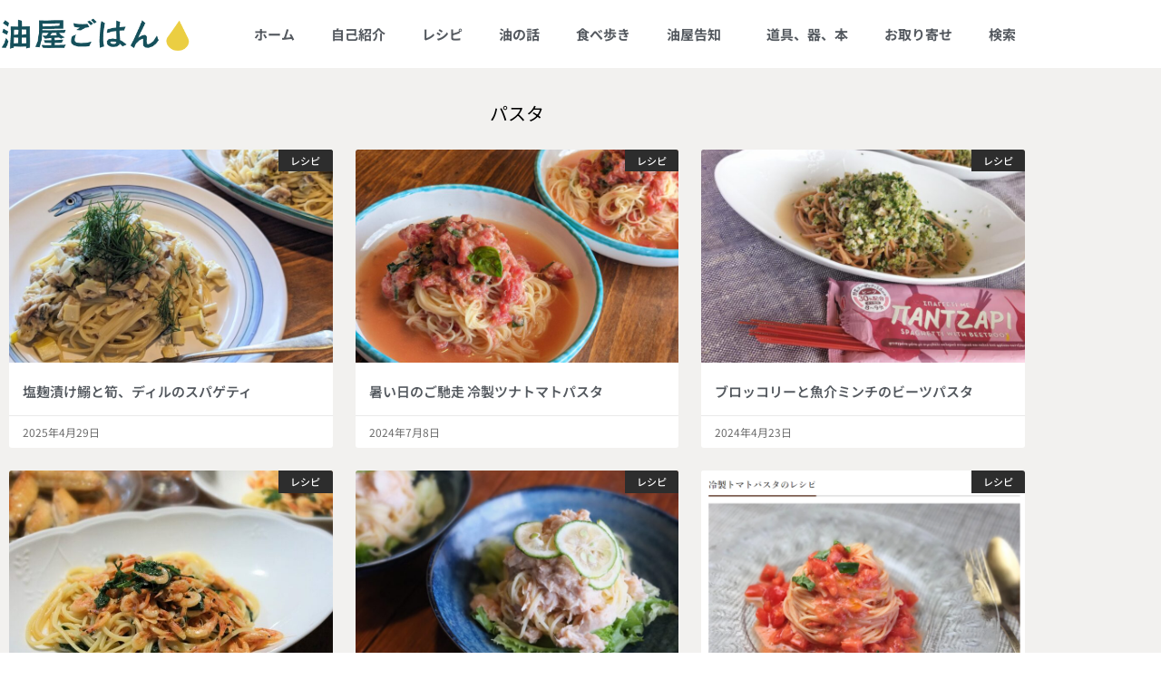

--- FILE ---
content_type: text/html; charset=UTF-8
request_url: https://blog.abura-ya.com/tag/%E3%83%91%E3%82%B9%E3%82%BF/
body_size: 18073
content:
<!doctype html>
<html lang="ja">
<head>
	<meta charset="UTF-8">
		<meta name="viewport" content="width=device-width, initial-scale=1">
	<link rel="profile" href="https://gmpg.org/xfn/11">
	<meta name='robots' content='index, follow, max-image-preview:large, max-snippet:-1, max-video-preview:-1' />

	<!-- This site is optimized with the Yoast SEO plugin v26.6 - https://yoast.com/wordpress/plugins/seo/ -->
	<title>パスタ アーカイブ - 油屋ごはん</title>
	<link rel="canonical" href="https://blog.abura-ya.com/tag/パスタ/" />
	<link rel="next" href="https://blog.abura-ya.com/tag/%e3%83%91%e3%82%b9%e3%82%bf/page/2/" />
	<meta property="og:locale" content="ja_JP" />
	<meta property="og:type" content="article" />
	<meta property="og:title" content="パスタ アーカイブ - 油屋ごはん" />
	<meta property="og:url" content="https://blog.abura-ya.com/tag/パスタ/" />
	<meta property="og:site_name" content="油屋ごはん" />
	<meta name="twitter:card" content="summary_large_image" />
	<script type="application/ld+json" class="yoast-schema-graph">{"@context":"https://schema.org","@graph":[{"@type":"CollectionPage","@id":"https://blog.abura-ya.com/tag/%e3%83%91%e3%82%b9%e3%82%bf/","url":"https://blog.abura-ya.com/tag/%e3%83%91%e3%82%b9%e3%82%bf/","name":"パスタ アーカイブ - 油屋ごはん","isPartOf":{"@id":"https://blog.abura-ya.com/#website"},"primaryImageOfPage":{"@id":"https://blog.abura-ya.com/tag/%e3%83%91%e3%82%b9%e3%82%bf/#primaryimage"},"image":{"@id":"https://blog.abura-ya.com/tag/%e3%83%91%e3%82%b9%e3%82%bf/#primaryimage"},"thumbnailUrl":"https://blog.abura-ya.com/wp-content/uploads/2025/04/PXL_20250429_043539540.jpg","breadcrumb":{"@id":"https://blog.abura-ya.com/tag/%e3%83%91%e3%82%b9%e3%82%bf/#breadcrumb"},"inLanguage":"ja"},{"@type":"ImageObject","inLanguage":"ja","@id":"https://blog.abura-ya.com/tag/%e3%83%91%e3%82%b9%e3%82%bf/#primaryimage","url":"https://blog.abura-ya.com/wp-content/uploads/2025/04/PXL_20250429_043539540.jpg","contentUrl":"https://blog.abura-ya.com/wp-content/uploads/2025/04/PXL_20250429_043539540.jpg","width":1920,"height":1374},{"@type":"BreadcrumbList","@id":"https://blog.abura-ya.com/tag/%e3%83%91%e3%82%b9%e3%82%bf/#breadcrumb","itemListElement":[{"@type":"ListItem","position":1,"name":"ホーム","item":"https://blog.abura-ya.com/"},{"@type":"ListItem","position":2,"name":"パスタ"}]},{"@type":"WebSite","@id":"https://blog.abura-ya.com/#website","url":"https://blog.abura-ya.com/","name":"油屋ごはん","description":"油屋店主の旨いものレシピ・油別簡単料理 お取り寄せグルメ情報など 油売りエマ","publisher":{"@id":"https://blog.abura-ya.com/#organization"},"potentialAction":[{"@type":"SearchAction","target":{"@type":"EntryPoint","urlTemplate":"https://blog.abura-ya.com/?s={search_term_string}"},"query-input":{"@type":"PropertyValueSpecification","valueRequired":true,"valueName":"search_term_string"}}],"inLanguage":"ja"},{"@type":"Organization","@id":"https://blog.abura-ya.com/#organization","name":"油屋ごはん","url":"https://blog.abura-ya.com/","logo":{"@type":"ImageObject","inLanguage":"ja","@id":"https://blog.abura-ya.com/#/schema/logo/image/","url":"https://blog.abura-ya.com/wp-content/uploads/2024/09/0bc52cfee291250f6bf8505726835f07.png","contentUrl":"https://blog.abura-ya.com/wp-content/uploads/2024/09/0bc52cfee291250f6bf8505726835f07.png","width":365,"height":74,"caption":"油屋ごはん"},"image":{"@id":"https://blog.abura-ya.com/#/schema/logo/image/"}}]}</script>
	<!-- / Yoast SEO plugin. -->


<link rel='dns-prefetch' href='//www.googletagmanager.com' />
<link rel="alternate" type="application/rss+xml" title="油屋ごはん &raquo; フィード" href="https://blog.abura-ya.com/feed/" />
<link rel="alternate" type="application/rss+xml" title="油屋ごはん &raquo; コメントフィード" href="https://blog.abura-ya.com/comments/feed/" />
<link rel="alternate" type="application/rss+xml" title="油屋ごはん &raquo; パスタ タグのフィード" href="https://blog.abura-ya.com/tag/%e3%83%91%e3%82%b9%e3%82%bf/feed/" />
<style id='wp-img-auto-sizes-contain-inline-css' type='text/css'>
img:is([sizes=auto i],[sizes^="auto," i]){contain-intrinsic-size:3000px 1500px}
/*# sourceURL=wp-img-auto-sizes-contain-inline-css */
</style>
<style id='wp-emoji-styles-inline-css' type='text/css'>

	img.wp-smiley, img.emoji {
		display: inline !important;
		border: none !important;
		box-shadow: none !important;
		height: 1em !important;
		width: 1em !important;
		margin: 0 0.07em !important;
		vertical-align: -0.1em !important;
		background: none !important;
		padding: 0 !important;
	}
/*# sourceURL=wp-emoji-styles-inline-css */
</style>
<link rel='stylesheet' id='wp-block-library-css' href='https://blog.abura-ya.com/wp-includes/css/dist/block-library/style.min.css?ver=6.9' type='text/css' media='all' />
<style id='classic-theme-styles-inline-css' type='text/css'>
/*! This file is auto-generated */
.wp-block-button__link{color:#fff;background-color:#32373c;border-radius:9999px;box-shadow:none;text-decoration:none;padding:calc(.667em + 2px) calc(1.333em + 2px);font-size:1.125em}.wp-block-file__button{background:#32373c;color:#fff;text-decoration:none}
/*# sourceURL=/wp-includes/css/classic-themes.min.css */
</style>
<style id='global-styles-inline-css' type='text/css'>
:root{--wp--preset--aspect-ratio--square: 1;--wp--preset--aspect-ratio--4-3: 4/3;--wp--preset--aspect-ratio--3-4: 3/4;--wp--preset--aspect-ratio--3-2: 3/2;--wp--preset--aspect-ratio--2-3: 2/3;--wp--preset--aspect-ratio--16-9: 16/9;--wp--preset--aspect-ratio--9-16: 9/16;--wp--preset--color--black: #000000;--wp--preset--color--cyan-bluish-gray: #abb8c3;--wp--preset--color--white: #ffffff;--wp--preset--color--pale-pink: #f78da7;--wp--preset--color--vivid-red: #cf2e2e;--wp--preset--color--luminous-vivid-orange: #ff6900;--wp--preset--color--luminous-vivid-amber: #fcb900;--wp--preset--color--light-green-cyan: #7bdcb5;--wp--preset--color--vivid-green-cyan: #00d084;--wp--preset--color--pale-cyan-blue: #8ed1fc;--wp--preset--color--vivid-cyan-blue: #0693e3;--wp--preset--color--vivid-purple: #9b51e0;--wp--preset--gradient--vivid-cyan-blue-to-vivid-purple: linear-gradient(135deg,rgb(6,147,227) 0%,rgb(155,81,224) 100%);--wp--preset--gradient--light-green-cyan-to-vivid-green-cyan: linear-gradient(135deg,rgb(122,220,180) 0%,rgb(0,208,130) 100%);--wp--preset--gradient--luminous-vivid-amber-to-luminous-vivid-orange: linear-gradient(135deg,rgb(252,185,0) 0%,rgb(255,105,0) 100%);--wp--preset--gradient--luminous-vivid-orange-to-vivid-red: linear-gradient(135deg,rgb(255,105,0) 0%,rgb(207,46,46) 100%);--wp--preset--gradient--very-light-gray-to-cyan-bluish-gray: linear-gradient(135deg,rgb(238,238,238) 0%,rgb(169,184,195) 100%);--wp--preset--gradient--cool-to-warm-spectrum: linear-gradient(135deg,rgb(74,234,220) 0%,rgb(151,120,209) 20%,rgb(207,42,186) 40%,rgb(238,44,130) 60%,rgb(251,105,98) 80%,rgb(254,248,76) 100%);--wp--preset--gradient--blush-light-purple: linear-gradient(135deg,rgb(255,206,236) 0%,rgb(152,150,240) 100%);--wp--preset--gradient--blush-bordeaux: linear-gradient(135deg,rgb(254,205,165) 0%,rgb(254,45,45) 50%,rgb(107,0,62) 100%);--wp--preset--gradient--luminous-dusk: linear-gradient(135deg,rgb(255,203,112) 0%,rgb(199,81,192) 50%,rgb(65,88,208) 100%);--wp--preset--gradient--pale-ocean: linear-gradient(135deg,rgb(255,245,203) 0%,rgb(182,227,212) 50%,rgb(51,167,181) 100%);--wp--preset--gradient--electric-grass: linear-gradient(135deg,rgb(202,248,128) 0%,rgb(113,206,126) 100%);--wp--preset--gradient--midnight: linear-gradient(135deg,rgb(2,3,129) 0%,rgb(40,116,252) 100%);--wp--preset--font-size--small: 13px;--wp--preset--font-size--medium: 20px;--wp--preset--font-size--large: 36px;--wp--preset--font-size--x-large: 42px;--wp--preset--spacing--20: 0.44rem;--wp--preset--spacing--30: 0.67rem;--wp--preset--spacing--40: 1rem;--wp--preset--spacing--50: 1.5rem;--wp--preset--spacing--60: 2.25rem;--wp--preset--spacing--70: 3.38rem;--wp--preset--spacing--80: 5.06rem;--wp--preset--shadow--natural: 6px 6px 9px rgba(0, 0, 0, 0.2);--wp--preset--shadow--deep: 12px 12px 50px rgba(0, 0, 0, 0.4);--wp--preset--shadow--sharp: 6px 6px 0px rgba(0, 0, 0, 0.2);--wp--preset--shadow--outlined: 6px 6px 0px -3px rgb(255, 255, 255), 6px 6px rgb(0, 0, 0);--wp--preset--shadow--crisp: 6px 6px 0px rgb(0, 0, 0);}:where(.is-layout-flex){gap: 0.5em;}:where(.is-layout-grid){gap: 0.5em;}body .is-layout-flex{display: flex;}.is-layout-flex{flex-wrap: wrap;align-items: center;}.is-layout-flex > :is(*, div){margin: 0;}body .is-layout-grid{display: grid;}.is-layout-grid > :is(*, div){margin: 0;}:where(.wp-block-columns.is-layout-flex){gap: 2em;}:where(.wp-block-columns.is-layout-grid){gap: 2em;}:where(.wp-block-post-template.is-layout-flex){gap: 1.25em;}:where(.wp-block-post-template.is-layout-grid){gap: 1.25em;}.has-black-color{color: var(--wp--preset--color--black) !important;}.has-cyan-bluish-gray-color{color: var(--wp--preset--color--cyan-bluish-gray) !important;}.has-white-color{color: var(--wp--preset--color--white) !important;}.has-pale-pink-color{color: var(--wp--preset--color--pale-pink) !important;}.has-vivid-red-color{color: var(--wp--preset--color--vivid-red) !important;}.has-luminous-vivid-orange-color{color: var(--wp--preset--color--luminous-vivid-orange) !important;}.has-luminous-vivid-amber-color{color: var(--wp--preset--color--luminous-vivid-amber) !important;}.has-light-green-cyan-color{color: var(--wp--preset--color--light-green-cyan) !important;}.has-vivid-green-cyan-color{color: var(--wp--preset--color--vivid-green-cyan) !important;}.has-pale-cyan-blue-color{color: var(--wp--preset--color--pale-cyan-blue) !important;}.has-vivid-cyan-blue-color{color: var(--wp--preset--color--vivid-cyan-blue) !important;}.has-vivid-purple-color{color: var(--wp--preset--color--vivid-purple) !important;}.has-black-background-color{background-color: var(--wp--preset--color--black) !important;}.has-cyan-bluish-gray-background-color{background-color: var(--wp--preset--color--cyan-bluish-gray) !important;}.has-white-background-color{background-color: var(--wp--preset--color--white) !important;}.has-pale-pink-background-color{background-color: var(--wp--preset--color--pale-pink) !important;}.has-vivid-red-background-color{background-color: var(--wp--preset--color--vivid-red) !important;}.has-luminous-vivid-orange-background-color{background-color: var(--wp--preset--color--luminous-vivid-orange) !important;}.has-luminous-vivid-amber-background-color{background-color: var(--wp--preset--color--luminous-vivid-amber) !important;}.has-light-green-cyan-background-color{background-color: var(--wp--preset--color--light-green-cyan) !important;}.has-vivid-green-cyan-background-color{background-color: var(--wp--preset--color--vivid-green-cyan) !important;}.has-pale-cyan-blue-background-color{background-color: var(--wp--preset--color--pale-cyan-blue) !important;}.has-vivid-cyan-blue-background-color{background-color: var(--wp--preset--color--vivid-cyan-blue) !important;}.has-vivid-purple-background-color{background-color: var(--wp--preset--color--vivid-purple) !important;}.has-black-border-color{border-color: var(--wp--preset--color--black) !important;}.has-cyan-bluish-gray-border-color{border-color: var(--wp--preset--color--cyan-bluish-gray) !important;}.has-white-border-color{border-color: var(--wp--preset--color--white) !important;}.has-pale-pink-border-color{border-color: var(--wp--preset--color--pale-pink) !important;}.has-vivid-red-border-color{border-color: var(--wp--preset--color--vivid-red) !important;}.has-luminous-vivid-orange-border-color{border-color: var(--wp--preset--color--luminous-vivid-orange) !important;}.has-luminous-vivid-amber-border-color{border-color: var(--wp--preset--color--luminous-vivid-amber) !important;}.has-light-green-cyan-border-color{border-color: var(--wp--preset--color--light-green-cyan) !important;}.has-vivid-green-cyan-border-color{border-color: var(--wp--preset--color--vivid-green-cyan) !important;}.has-pale-cyan-blue-border-color{border-color: var(--wp--preset--color--pale-cyan-blue) !important;}.has-vivid-cyan-blue-border-color{border-color: var(--wp--preset--color--vivid-cyan-blue) !important;}.has-vivid-purple-border-color{border-color: var(--wp--preset--color--vivid-purple) !important;}.has-vivid-cyan-blue-to-vivid-purple-gradient-background{background: var(--wp--preset--gradient--vivid-cyan-blue-to-vivid-purple) !important;}.has-light-green-cyan-to-vivid-green-cyan-gradient-background{background: var(--wp--preset--gradient--light-green-cyan-to-vivid-green-cyan) !important;}.has-luminous-vivid-amber-to-luminous-vivid-orange-gradient-background{background: var(--wp--preset--gradient--luminous-vivid-amber-to-luminous-vivid-orange) !important;}.has-luminous-vivid-orange-to-vivid-red-gradient-background{background: var(--wp--preset--gradient--luminous-vivid-orange-to-vivid-red) !important;}.has-very-light-gray-to-cyan-bluish-gray-gradient-background{background: var(--wp--preset--gradient--very-light-gray-to-cyan-bluish-gray) !important;}.has-cool-to-warm-spectrum-gradient-background{background: var(--wp--preset--gradient--cool-to-warm-spectrum) !important;}.has-blush-light-purple-gradient-background{background: var(--wp--preset--gradient--blush-light-purple) !important;}.has-blush-bordeaux-gradient-background{background: var(--wp--preset--gradient--blush-bordeaux) !important;}.has-luminous-dusk-gradient-background{background: var(--wp--preset--gradient--luminous-dusk) !important;}.has-pale-ocean-gradient-background{background: var(--wp--preset--gradient--pale-ocean) !important;}.has-electric-grass-gradient-background{background: var(--wp--preset--gradient--electric-grass) !important;}.has-midnight-gradient-background{background: var(--wp--preset--gradient--midnight) !important;}.has-small-font-size{font-size: var(--wp--preset--font-size--small) !important;}.has-medium-font-size{font-size: var(--wp--preset--font-size--medium) !important;}.has-large-font-size{font-size: var(--wp--preset--font-size--large) !important;}.has-x-large-font-size{font-size: var(--wp--preset--font-size--x-large) !important;}
:where(.wp-block-post-template.is-layout-flex){gap: 1.25em;}:where(.wp-block-post-template.is-layout-grid){gap: 1.25em;}
:where(.wp-block-term-template.is-layout-flex){gap: 1.25em;}:where(.wp-block-term-template.is-layout-grid){gap: 1.25em;}
:where(.wp-block-columns.is-layout-flex){gap: 2em;}:where(.wp-block-columns.is-layout-grid){gap: 2em;}
:root :where(.wp-block-pullquote){font-size: 1.5em;line-height: 1.6;}
/*# sourceURL=global-styles-inline-css */
</style>
<link rel='stylesheet' id='toc-screen-css' href='https://blog.abura-ya.com/wp-content/plugins/table-of-contents-plus/screen.min.css?ver=2411.1' type='text/css' media='all' />
<link rel='stylesheet' id='hello-elementor-css' href='https://blog.abura-ya.com/wp-content/themes/hello-elementor/style.min.css?ver=2.2.0' type='text/css' media='all' />
<link rel='stylesheet' id='hello-elementor-theme-style-css' href='https://blog.abura-ya.com/wp-content/themes/hello-elementor/theme.min.css?ver=2.2.0' type='text/css' media='all' />
<link rel='stylesheet' id='elementor-frontend-css' href='https://blog.abura-ya.com/wp-content/plugins/elementor/assets/css/frontend.min.css?ver=3.34.0' type='text/css' media='all' />
<link rel='stylesheet' id='widget-image-css' href='https://blog.abura-ya.com/wp-content/plugins/elementor/assets/css/widget-image.min.css?ver=3.34.0' type='text/css' media='all' />
<link rel='stylesheet' id='widget-nav-menu-css' href='https://blog.abura-ya.com/wp-content/plugins/elementor-pro/assets/css/widget-nav-menu.min.css?ver=3.34.0' type='text/css' media='all' />
<link rel='stylesheet' id='swiper-css' href='https://blog.abura-ya.com/wp-content/plugins/elementor/assets/lib/swiper/v8/css/swiper.min.css?ver=8.4.5' type='text/css' media='all' />
<link rel='stylesheet' id='e-swiper-css' href='https://blog.abura-ya.com/wp-content/plugins/elementor/assets/css/conditionals/e-swiper.min.css?ver=3.34.0' type='text/css' media='all' />
<link rel='stylesheet' id='widget-heading-css' href='https://blog.abura-ya.com/wp-content/plugins/elementor/assets/css/widget-heading.min.css?ver=3.34.0' type='text/css' media='all' />
<link rel='stylesheet' id='widget-form-css' href='https://blog.abura-ya.com/wp-content/plugins/elementor-pro/assets/css/widget-form.min.css?ver=3.34.0' type='text/css' media='all' />
<link rel='stylesheet' id='widget-icon-box-css' href='https://blog.abura-ya.com/wp-content/plugins/elementor/assets/css/widget-icon-box.min.css?ver=3.34.0' type='text/css' media='all' />
<link rel='stylesheet' id='widget-posts-css' href='https://blog.abura-ya.com/wp-content/plugins/elementor-pro/assets/css/widget-posts.min.css?ver=3.34.0' type='text/css' media='all' />
<link rel='stylesheet' id='elementor-icons-css' href='https://blog.abura-ya.com/wp-content/plugins/elementor/assets/lib/eicons/css/elementor-icons.min.css?ver=5.45.0' type='text/css' media='all' />
<link rel='stylesheet' id='elementor-post-36540-css' href='https://blog.abura-ya.com/wp-content/uploads/elementor/css/post-36540.css?ver=1768665308' type='text/css' media='all' />
<link rel='stylesheet' id='elementor-post-2084-css' href='https://blog.abura-ya.com/wp-content/uploads/elementor/css/post-2084.css?ver=1768665308' type='text/css' media='all' />
<link rel='stylesheet' id='elementor-post-2088-css' href='https://blog.abura-ya.com/wp-content/uploads/elementor/css/post-2088.css?ver=1768665308' type='text/css' media='all' />
<link rel='stylesheet' id='elementor-post-2096-css' href='https://blog.abura-ya.com/wp-content/uploads/elementor/css/post-2096.css?ver=1768665308' type='text/css' media='all' />
<link rel='stylesheet' id='elementor-gf-local-notosansjp-css' href='https://blog.abura-ya.com/wp-content/uploads/elementor/google-fonts/css/notosansjp.css?ver=1743139356' type='text/css' media='all' />
<link rel='stylesheet' id='elementor-icons-shared-0-css' href='https://blog.abura-ya.com/wp-content/plugins/elementor/assets/lib/font-awesome/css/fontawesome.min.css?ver=5.15.3' type='text/css' media='all' />
<link rel='stylesheet' id='elementor-icons-fa-solid-css' href='https://blog.abura-ya.com/wp-content/plugins/elementor/assets/lib/font-awesome/css/solid.min.css?ver=5.15.3' type='text/css' media='all' />
<link rel='stylesheet' id='elementor-icons-fa-regular-css' href='https://blog.abura-ya.com/wp-content/plugins/elementor/assets/lib/font-awesome/css/regular.min.css?ver=5.15.3' type='text/css' media='all' />
<script type="text/javascript" src="https://blog.abura-ya.com/wp-includes/js/jquery/jquery.min.js?ver=3.7.1" id="jquery-core-js"></script>
<script type="text/javascript" src="https://blog.abura-ya.com/wp-includes/js/jquery/jquery-migrate.min.js?ver=3.4.1" id="jquery-migrate-js"></script>
<link rel="https://api.w.org/" href="https://blog.abura-ya.com/wp-json/" /><link rel="alternate" title="JSON" type="application/json" href="https://blog.abura-ya.com/wp-json/wp/v2/tags/19" /><link rel="EditURI" type="application/rsd+xml" title="RSD" href="https://blog.abura-ya.com/xmlrpc.php?rsd" />
<meta name="generator" content="WordPress 6.9" />
<style type="text/css">h2 {
    font-size: 1.25rem;
    font-weight: bold;
    color: #333;
}
h3 {
    font-size: 1.18rem;
    font-weight: bold;
    color: #333;
}
h4 {
    font-size: 1.1rem;
    font-weight: bold;
    color: #333;
}
h5,h6 {
    font-size: 1.2rem;
    font-weight: bold;
    color: #333;
}
.search-box1 {
    padding: 20px 20px 30px 20px;
    border: 1px dotted #999;
    border-top: 4px solid #999;
    margin-bottom: 20px;
}

h3.search-h3 {
    font-size: 17px;
    font-weight: bold;
    color: #333;
    /* border-bottom: 1px dotted #333; */
    padding-bottom: 10px;
}

a {color:#477ec3;}
.ytb-footer-fixed-navi {
position: fixed;
    bottom: 0;
    z-index: 9999;
    left: 0;
    width: 100%;
/* margin-bottom: -18px !important; */
}

.ytb-widget  {
font-size:14px;
line-height:2;
}
.ytb-widge ul {
padding-left:10px;
}
.ytb-widge li{
list-style: none;
}
ul {
    padding: 0px;
}
li {
    list-style: none;
}
.ytb-widget h5 {
font-size:16px;}

select {
    border-color:#adadad;
}

#toc_container {
    background: #f9f9f9;
    border: 1px solid #bfbfbf;
    padding: 20px;
    margin-bottom: 3em;
    width: auto;
    display: table;
    font-size: 95%;
}
.kakomikei {    border: 1px solid #bfbfbf;
    padding: 1em 1.5em;
    margin: 2em 0;
}

label.feas_clevel_01,label.feas_clevel_02 {
    padding: 0px 10px 20px 0px;
}


nav.elementor-pagination {
    margin-top: 16px;
    color: #969696;
    font-size: 14px;
}
p.comment-notes,p.comment-form-cookies-consent {
    font-size: 13px;
}

.wp-block-image figcaption {
    font-size: 12px;
text-align:center;
}

.editor-styles-wrapper {
    font-family: 'Noto Sans JP';
}

.editor-post-title__block .editor-post-title__input {
    font-family:sans-serif !important;}
.editor-styles-wrapper {
    font-family: sans-serif !important;
}</style><meta name="generator" content="Elementor 3.34.0; features: additional_custom_breakpoints; settings: css_print_method-external, google_font-enabled, font_display-auto">
			<style>
				.e-con.e-parent:nth-of-type(n+4):not(.e-lazyloaded):not(.e-no-lazyload),
				.e-con.e-parent:nth-of-type(n+4):not(.e-lazyloaded):not(.e-no-lazyload) * {
					background-image: none !important;
				}
				@media screen and (max-height: 1024px) {
					.e-con.e-parent:nth-of-type(n+3):not(.e-lazyloaded):not(.e-no-lazyload),
					.e-con.e-parent:nth-of-type(n+3):not(.e-lazyloaded):not(.e-no-lazyload) * {
						background-image: none !important;
					}
				}
				@media screen and (max-height: 640px) {
					.e-con.e-parent:nth-of-type(n+2):not(.e-lazyloaded):not(.e-no-lazyload),
					.e-con.e-parent:nth-of-type(n+2):not(.e-lazyloaded):not(.e-no-lazyload) * {
						background-image: none !important;
					}
				}
			</style>
			<link rel="icon" href="https://blog.abura-ya.com/wp-content/uploads/2019/12/cropped-buraya-gohan-32x32.png" sizes="32x32" />
<link rel="icon" href="https://blog.abura-ya.com/wp-content/uploads/2019/12/cropped-buraya-gohan-192x192.png" sizes="192x192" />
<link rel="apple-touch-icon" href="https://blog.abura-ya.com/wp-content/uploads/2019/12/cropped-buraya-gohan-180x180.png" />
<meta name="msapplication-TileImage" content="https://blog.abura-ya.com/wp-content/uploads/2019/12/cropped-buraya-gohan-270x270.png" />
		<style type="text/css" id="wp-custom-css">
			.wp-block * {
	font-family: Verdana, Roboto, "Droid Sans", "メイリオ", Meiryo,"ヒラギノ角ゴ ProN W3", "Hiragino Kaku Gothic ProN", sans-serif !important;
}		</style>
		</head>
<body data-rsssl=1 class="archive tag tag-19 wp-custom-logo wp-theme-hello-elementor elementor-page-2096 elementor-default elementor-template-full-width elementor-kit-36540">

		<header data-elementor-type="header" data-elementor-id="2084" class="elementor elementor-2084 elementor-location-header" data-elementor-post-type="elementor_library">
					<header class="elementor-section elementor-top-section elementor-element elementor-element-7fa042cf elementor-section-content-middle elementor-section-boxed elementor-section-height-default elementor-section-height-default" data-id="7fa042cf" data-element_type="section">
						<div class="elementor-container elementor-column-gap-no">
					<div class="elementor-column elementor-col-50 elementor-top-column elementor-element elementor-element-4a1cc288" data-id="4a1cc288" data-element_type="column">
			<div class="elementor-widget-wrap elementor-element-populated">
						<div class="elementor-element elementor-element-4497d01e elementor-widget elementor-widget-theme-site-logo elementor-widget-image" data-id="4497d01e" data-element_type="widget" data-widget_type="theme-site-logo.default">
				<div class="elementor-widget-container">
											<a href="https://blog.abura-ya.com">
			<img width="365" height="74" src="https://blog.abura-ya.com/wp-content/uploads/2024/09/0bc52cfee291250f6bf8505726835f07.png" class="attachment-full size-full wp-image-38116" alt="" />				</a>
											</div>
				</div>
					</div>
		</div>
				<div class="elementor-column elementor-col-50 elementor-top-column elementor-element elementor-element-31015a7" data-id="31015a7" data-element_type="column">
			<div class="elementor-widget-wrap elementor-element-populated">
						<div class="elementor-element elementor-element-5348164b elementor-nav-menu__align-end elementor-nav-menu--stretch elementor-nav-menu--dropdown-tablet elementor-nav-menu__text-align-aside elementor-nav-menu--toggle elementor-nav-menu--burger elementor-widget elementor-widget-nav-menu" data-id="5348164b" data-element_type="widget" data-settings="{&quot;full_width&quot;:&quot;stretch&quot;,&quot;submenu_icon&quot;:{&quot;value&quot;:&quot;&lt;i class=\&quot;\&quot; aria-hidden=\&quot;true\&quot;&gt;&lt;\/i&gt;&quot;,&quot;library&quot;:&quot;&quot;},&quot;layout&quot;:&quot;horizontal&quot;,&quot;toggle&quot;:&quot;burger&quot;}" data-widget_type="nav-menu.default">
				<div class="elementor-widget-container">
								<nav aria-label="メニュー" class="elementor-nav-menu--main elementor-nav-menu__container elementor-nav-menu--layout-horizontal e--pointer-overline e--animation-fade">
				<ul id="menu-1-5348164b" class="elementor-nav-menu"><li class="menu-item menu-item-type-custom menu-item-object-custom menu-item-home menu-item-35905"><a href="https://blog.abura-ya.com/" class="elementor-item">ホーム</a></li>
<li class="menu-item menu-item-type-post_type menu-item-object-page menu-item-36291"><a href="https://blog.abura-ya.com/about/" class="elementor-item">自己紹介</a></li>
<li class="menu-item menu-item-type-taxonomy menu-item-object-category menu-item-35999"><a href="https://blog.abura-ya.com/category/recipes/" class="elementor-item">レシピ</a></li>
<li class="menu-item menu-item-type-taxonomy menu-item-object-category menu-item-36000"><a href="https://blog.abura-ya.com/category/about-oils/" class="elementor-item">油の話</a></li>
<li class="menu-item menu-item-type-taxonomy menu-item-object-category menu-item-36042"><a href="https://blog.abura-ya.com/category/restaurants/" class="elementor-item">食べ歩き</a></li>
<li class="menu-item menu-item-type-taxonomy menu-item-object-category menu-item-has-children menu-item-36033"><a href="https://blog.abura-ya.com/category/information/" class="elementor-item">油屋告知</a>
<ul class="sub-menu elementor-nav-menu--dropdown">
	<li class="menu-item menu-item-type-taxonomy menu-item-object-category menu-item-36034"><a href="https://blog.abura-ya.com/category/other/" class="elementor-sub-item">その他</a></li>
</ul>
</li>
<li class="menu-item menu-item-type-taxonomy menu-item-object-category menu-item-36002"><a href="https://blog.abura-ya.com/category/items/" class="elementor-item">道具、器、本</a></li>
<li class="menu-item menu-item-type-taxonomy menu-item-object-category menu-item-36385"><a href="https://blog.abura-ya.com/category/order/" class="elementor-item">お取り寄せ</a></li>
<li class="menu-item menu-item-type-post_type menu-item-object-page menu-item-36025"><a href="https://blog.abura-ya.com/search/" class="elementor-item">検索</a></li>
</ul>			</nav>
					<div class="elementor-menu-toggle" role="button" tabindex="0" aria-label="Menu Toggle" aria-expanded="false">
			<i aria-hidden="true" role="presentation" class="elementor-menu-toggle__icon--open eicon-menu-bar"></i><i aria-hidden="true" role="presentation" class="elementor-menu-toggle__icon--close eicon-close"></i>		</div>
					<nav class="elementor-nav-menu--dropdown elementor-nav-menu__container" aria-hidden="true">
				<ul id="menu-2-5348164b" class="elementor-nav-menu"><li class="menu-item menu-item-type-custom menu-item-object-custom menu-item-home menu-item-35905"><a href="https://blog.abura-ya.com/" class="elementor-item" tabindex="-1">ホーム</a></li>
<li class="menu-item menu-item-type-post_type menu-item-object-page menu-item-36291"><a href="https://blog.abura-ya.com/about/" class="elementor-item" tabindex="-1">自己紹介</a></li>
<li class="menu-item menu-item-type-taxonomy menu-item-object-category menu-item-35999"><a href="https://blog.abura-ya.com/category/recipes/" class="elementor-item" tabindex="-1">レシピ</a></li>
<li class="menu-item menu-item-type-taxonomy menu-item-object-category menu-item-36000"><a href="https://blog.abura-ya.com/category/about-oils/" class="elementor-item" tabindex="-1">油の話</a></li>
<li class="menu-item menu-item-type-taxonomy menu-item-object-category menu-item-36042"><a href="https://blog.abura-ya.com/category/restaurants/" class="elementor-item" tabindex="-1">食べ歩き</a></li>
<li class="menu-item menu-item-type-taxonomy menu-item-object-category menu-item-has-children menu-item-36033"><a href="https://blog.abura-ya.com/category/information/" class="elementor-item" tabindex="-1">油屋告知</a>
<ul class="sub-menu elementor-nav-menu--dropdown">
	<li class="menu-item menu-item-type-taxonomy menu-item-object-category menu-item-36034"><a href="https://blog.abura-ya.com/category/other/" class="elementor-sub-item" tabindex="-1">その他</a></li>
</ul>
</li>
<li class="menu-item menu-item-type-taxonomy menu-item-object-category menu-item-36002"><a href="https://blog.abura-ya.com/category/items/" class="elementor-item" tabindex="-1">道具、器、本</a></li>
<li class="menu-item menu-item-type-taxonomy menu-item-object-category menu-item-36385"><a href="https://blog.abura-ya.com/category/order/" class="elementor-item" tabindex="-1">お取り寄せ</a></li>
<li class="menu-item menu-item-type-post_type menu-item-object-page menu-item-36025"><a href="https://blog.abura-ya.com/search/" class="elementor-item" tabindex="-1">検索</a></li>
</ul>			</nav>
						</div>
				</div>
					</div>
		</div>
					</div>
		</header>
				</header>
				<div data-elementor-type="archive" data-elementor-id="2096" class="elementor elementor-2096 elementor-location-archive" data-elementor-post-type="elementor_library">
					<section class="elementor-section elementor-top-section elementor-element elementor-element-15971de6 elementor-section-boxed elementor-section-height-default elementor-section-height-default" data-id="15971de6" data-element_type="section" data-settings="{&quot;background_background&quot;:&quot;classic&quot;}">
						<div class="elementor-container elementor-column-gap-default">
					<div class="elementor-column elementor-col-100 elementor-top-column elementor-element elementor-element-3058bfa7" data-id="3058bfa7" data-element_type="column">
			<div class="elementor-widget-wrap elementor-element-populated">
						<div class="elementor-element elementor-element-112bdf5 elementor-widget elementor-widget-theme-archive-title elementor-page-title elementor-widget-heading" data-id="112bdf5" data-element_type="widget" data-widget_type="theme-archive-title.default">
				<div class="elementor-widget-container">
					<h1 class="elementor-heading-title elementor-size-default">パスタ</h1>				</div>
				</div>
				<div class="elementor-element elementor-element-8cc571 elementor-posts__hover-none elementor-grid-3 elementor-grid-tablet-2 elementor-grid-mobile-1 elementor-posts--thumbnail-top elementor-widget elementor-widget-archive-posts" data-id="8cc571" data-element_type="widget" data-settings="{&quot;pagination_type&quot;:&quot;numbers_and_prev_next&quot;,&quot;archive_cards_row_gap&quot;:{&quot;unit&quot;:&quot;px&quot;,&quot;size&quot;:25,&quot;sizes&quot;:[]},&quot;archive_cards_columns&quot;:&quot;3&quot;,&quot;archive_cards_columns_tablet&quot;:&quot;2&quot;,&quot;archive_cards_columns_mobile&quot;:&quot;1&quot;,&quot;archive_cards_row_gap_tablet&quot;:{&quot;unit&quot;:&quot;px&quot;,&quot;size&quot;:&quot;&quot;,&quot;sizes&quot;:[]},&quot;archive_cards_row_gap_mobile&quot;:{&quot;unit&quot;:&quot;px&quot;,&quot;size&quot;:&quot;&quot;,&quot;sizes&quot;:[]}}" data-widget_type="archive-posts.archive_cards">
				<div class="elementor-widget-container">
							<div class="elementor-posts-container elementor-posts elementor-posts--skin-cards elementor-grid" role="list">
				<article class="elementor-post elementor-grid-item post-38537 post type-post status-publish format-standard has-post-thumbnail hentry category-recipes tag-757 tag-19 tag-101 ingredients-2483 ingredients-2568 ingredients-2453 level-30minutes scene-party scene-homecooking recipes-forwine recipes-westernstyle recipes-noodles oil-oliveoil newrecipe-new-recipe" role="listitem">
			<div class="elementor-post__card">
				<a class="elementor-post__thumbnail__link" href="https://blog.abura-ya.com/250429-2/" tabindex="-1" ><div class="elementor-post__thumbnail"><img fetchpriority="high" width="768" height="550" src="https://blog.abura-ya.com/wp-content/uploads/2025/04/PXL_20250429_043539540-768x550.jpg" class="attachment-medium_large size-medium_large wp-image-38546" alt="" decoding="async" srcset="https://blog.abura-ya.com/wp-content/uploads/2025/04/PXL_20250429_043539540-768x550.jpg 768w, https://blog.abura-ya.com/wp-content/uploads/2025/04/PXL_20250429_043539540-600x429.jpg 600w, https://blog.abura-ya.com/wp-content/uploads/2025/04/PXL_20250429_043539540-1024x733.jpg 1024w, https://blog.abura-ya.com/wp-content/uploads/2025/04/PXL_20250429_043539540-1536x1099.jpg 1536w, https://blog.abura-ya.com/wp-content/uploads/2025/04/PXL_20250429_043539540.jpg 1920w" sizes="(max-width: 768px) 100vw, 768px" /></div></a>
				<div class="elementor-post__badge">レシピ</div>
				<div class="elementor-post__text">
				<h3 class="elementor-post__title">
			<a href="https://blog.abura-ya.com/250429-2/" >
				塩麹漬け鰯と筍、ディルのスパゲティ			</a>
		</h3>
				</div>
				<div class="elementor-post__meta-data">
					<span class="elementor-post-date">
			2025年4月29日		</span>
				</div>
					</div>
		</article>
				<article class="elementor-post elementor-grid-item post-38057 post type-post status-publish format-standard has-post-thumbnail hentry category-recipes tag-2611 tag-71 tag-19 tag-2610 ingredients-2464 ingredients-2419 ingredients-2545 level-15minutes scene-forchildren scene-homecooking scene-hotseason recipes-noodles oil-oliveoil newrecipe-new-recipe" role="listitem">
			<div class="elementor-post__card">
				<a class="elementor-post__thumbnail__link" href="https://blog.abura-ya.com/240708-2/" tabindex="-1" ><div class="elementor-post__thumbnail"><img width="768" height="576" src="https://blog.abura-ya.com/wp-content/uploads/2024/07/PXL_20240707_043259800-768x576.jpg" class="attachment-medium_large size-medium_large wp-image-38058" alt="" decoding="async" srcset="https://blog.abura-ya.com/wp-content/uploads/2024/07/PXL_20240707_043259800-768x576.jpg 768w, https://blog.abura-ya.com/wp-content/uploads/2024/07/PXL_20240707_043259800-600x450.jpg 600w, https://blog.abura-ya.com/wp-content/uploads/2024/07/PXL_20240707_043259800-1024x768.jpg 1024w, https://blog.abura-ya.com/wp-content/uploads/2024/07/PXL_20240707_043259800-1536x1152.jpg 1536w, https://blog.abura-ya.com/wp-content/uploads/2024/07/PXL_20240707_043259800.jpg 1920w" sizes="(max-width: 768px) 100vw, 768px" /></div></a>
				<div class="elementor-post__badge">レシピ</div>
				<div class="elementor-post__text">
				<h3 class="elementor-post__title">
			<a href="https://blog.abura-ya.com/240708-2/" >
				暑い日のご馳走 冷製ツナトマトパスタ			</a>
		</h3>
				</div>
				<div class="elementor-post__meta-data">
					<span class="elementor-post-date">
			2024年7月8日		</span>
				</div>
					</div>
		</article>
				<article class="elementor-post elementor-grid-item post-37974 post type-post status-publish format-standard has-post-thumbnail hentry category-recipes tag-19 tag-17 ingredients-2490 ingredients-2545 ingredients-2510 ingredients-2425 ingredients-2460 level-30minutes scene-forchildren scene-homecooking recipes-forwine recipes-westernstyle recipes-noodles oil-oliveoil newrecipe-new-recipe" role="listitem">
			<div class="elementor-post__card">
				<a class="elementor-post__thumbnail__link" href="https://blog.abura-ya.com/240423-2/" tabindex="-1" ><div class="elementor-post__thumbnail"><img loading="lazy" width="768" height="576" src="https://blog.abura-ya.com/wp-content/uploads/2024/04/DSCF0270-768x576.jpg" class="attachment-medium_large size-medium_large wp-image-37975" alt="" decoding="async" srcset="https://blog.abura-ya.com/wp-content/uploads/2024/04/DSCF0270-768x576.jpg 768w, https://blog.abura-ya.com/wp-content/uploads/2024/04/DSCF0270-600x450.jpg 600w, https://blog.abura-ya.com/wp-content/uploads/2024/04/DSCF0270-1024x768.jpg 1024w, https://blog.abura-ya.com/wp-content/uploads/2024/04/DSCF0270-1536x1152.jpg 1536w, https://blog.abura-ya.com/wp-content/uploads/2024/04/DSCF0270.jpg 1920w" sizes="(max-width: 768px) 100vw, 768px" /></div></a>
				<div class="elementor-post__badge">レシピ</div>
				<div class="elementor-post__text">
				<h3 class="elementor-post__title">
			<a href="https://blog.abura-ya.com/240423-2/" >
				ブロッコリーと魚介ミンチのビーツパスタ			</a>
		</h3>
				</div>
				<div class="elementor-post__meta-data">
					<span class="elementor-post-date">
			2024年4月23日		</span>
				</div>
					</div>
		</article>
				<article class="elementor-post elementor-grid-item post-37893 post type-post status-publish format-standard has-post-thumbnail hentry category-recipes tag-2611 tag-19 tag-347 tag-141 ingredients-2545 ingredients-2628 ingredients-2425 level-15minutes recipes-forwine recipes-westernstyle recipes-noodles oil-oliveoil newrecipe-new-recipe" role="listitem">
			<div class="elementor-post__card">
				<a class="elementor-post__thumbnail__link" href="https://blog.abura-ya.com/240208-2/" tabindex="-1" ><div class="elementor-post__thumbnail"><img loading="lazy" width="768" height="432" src="https://blog.abura-ya.com/wp-content/uploads/2024/02/DSCF9807-EDIT-768x432.jpg" class="attachment-medium_large size-medium_large wp-image-37894" alt="" decoding="async" srcset="https://blog.abura-ya.com/wp-content/uploads/2024/02/DSCF9807-EDIT-768x432.jpg 768w, https://blog.abura-ya.com/wp-content/uploads/2024/02/DSCF9807-EDIT-600x338.jpg 600w, https://blog.abura-ya.com/wp-content/uploads/2024/02/DSCF9807-EDIT-1024x576.jpg 1024w, https://blog.abura-ya.com/wp-content/uploads/2024/02/DSCF9807-EDIT-1536x864.jpg 1536w, https://blog.abura-ya.com/wp-content/uploads/2024/02/DSCF9807-EDIT.jpg 1920w" sizes="(max-width: 768px) 100vw, 768px" /></div></a>
				<div class="elementor-post__badge">レシピ</div>
				<div class="elementor-post__text">
				<h3 class="elementor-post__title">
			<a href="https://blog.abura-ya.com/240208-2/" >
				生桜エビと春菊のパスタ／シチリアのオリーブオイルで			</a>
		</h3>
				</div>
				<div class="elementor-post__meta-data">
					<span class="elementor-post-date">
			2024年2月8日		</span>
				</div>
					</div>
		</article>
				<article class="elementor-post elementor-grid-item post-37757 post type-post status-publish format-standard has-post-thumbnail hentry category-recipes tag-2613 tag-110 tag-19 tag-2614 ingredients-2464 ingredients-2545 ingredients-2597 level-15minutes scene-forchildren scene-homecooking scene-hotseason recipes-noodles oil-citrusoil newrecipe-new-recipe" role="listitem">
			<div class="elementor-post__card">
				<a class="elementor-post__thumbnail__link" href="https://blog.abura-ya.com/230921-2/" tabindex="-1" ><div class="elementor-post__thumbnail"><img loading="lazy" width="768" height="508" src="https://blog.abura-ya.com/wp-content/uploads/2023/09/DSCF9137-768x508.jpg" class="attachment-medium_large size-medium_large wp-image-37760" alt="" decoding="async" srcset="https://blog.abura-ya.com/wp-content/uploads/2023/09/DSCF9137-768x508.jpg 768w, https://blog.abura-ya.com/wp-content/uploads/2023/09/DSCF9137-600x397.jpg 600w, https://blog.abura-ya.com/wp-content/uploads/2023/09/DSCF9137-1024x678.jpg 1024w, https://blog.abura-ya.com/wp-content/uploads/2023/09/DSCF9137-1536x1017.jpg 1536w, https://blog.abura-ya.com/wp-content/uploads/2023/09/DSCF9137.jpg 1920w" sizes="(max-width: 768px) 100vw, 768px" /></div></a>
				<div class="elementor-post__badge">レシピ</div>
				<div class="elementor-post__text">
				<h3 class="elementor-post__title">
			<a href="https://blog.abura-ya.com/230921-2/" >
				冷製かぼすツナパスタ			</a>
		</h3>
				</div>
				<div class="elementor-post__meta-data">
					<span class="elementor-post-date">
			2023年9月21日		</span>
				</div>
					</div>
		</article>
				<article class="elementor-post elementor-grid-item post-37717 post type-post status-publish format-standard has-post-thumbnail hentry category-recipes category-information tag-2611 tag-71 tag-19 tag-2610 ingredients-2419 level-30minutes scene-homecooking scene-hotseason scene-fornight recipes-sauce recipes-forwine recipes-zensai recipes-westernstyle recipes-vegitable recipes-noodles oil-oliveoil newrecipe-new-recipe" role="listitem">
			<div class="elementor-post__card">
				<a class="elementor-post__thumbnail__link" href="https://blog.abura-ya.com/230829-2/" tabindex="-1" ><div class="elementor-post__thumbnail"><img loading="lazy" width="768" height="652" src="https://blog.abura-ya.com/wp-content/uploads/2023/08/hitotema8250-768x652.png" class="attachment-medium_large size-medium_large wp-image-37718" alt="" decoding="async" srcset="https://blog.abura-ya.com/wp-content/uploads/2023/08/hitotema8250-768x652.png 768w, https://blog.abura-ya.com/wp-content/uploads/2023/08/hitotema8250-600x509.png 600w, https://blog.abura-ya.com/wp-content/uploads/2023/08/hitotema8250.png 853w" sizes="(max-width: 768px) 100vw, 768px" /></div></a>
				<div class="elementor-post__badge">レシピ</div>
				<div class="elementor-post__text">
				<h3 class="elementor-post__title">
			<a href="https://blog.abura-ya.com/230829-2/" >
				【hitotema】ひんやり旨味凝縮トマトの冷製パスタレシピ公開されました			</a>
		</h3>
				</div>
				<div class="elementor-post__meta-data">
					<span class="elementor-post-date">
			2023年8月29日		</span>
				</div>
					</div>
		</article>
				<article class="elementor-post elementor-grid-item post-37652 post type-post status-publish format-standard has-post-thumbnail hentry category-recipes tag-2606 tag-19 tag-17 ingredients-2419 level-30minutes scene-party scene-homecooking recipes-forwine recipes-westernstyle recipes-noodles oil-oliveoil newrecipe-new-recipe" role="listitem">
			<div class="elementor-post__card">
				<a class="elementor-post__thumbnail__link" href="https://blog.abura-ya.com/230626-2/" tabindex="-1" ><div class="elementor-post__thumbnail"><img loading="lazy" width="768" height="576" src="https://blog.abura-ya.com/wp-content/uploads/2023/06/DSCF8533-768x576.jpg" class="attachment-medium_large size-medium_large wp-image-37653" alt="" decoding="async" srcset="https://blog.abura-ya.com/wp-content/uploads/2023/06/DSCF8533-768x576.jpg 768w, https://blog.abura-ya.com/wp-content/uploads/2023/06/DSCF8533-600x450.jpg 600w, https://blog.abura-ya.com/wp-content/uploads/2023/06/DSCF8533-1024x768.jpg 1024w, https://blog.abura-ya.com/wp-content/uploads/2023/06/DSCF8533-1536x1152.jpg 1536w, https://blog.abura-ya.com/wp-content/uploads/2023/06/DSCF8533.jpg 1920w" sizes="(max-width: 768px) 100vw, 768px" /></div></a>
				<div class="elementor-post__badge">レシピ</div>
				<div class="elementor-post__text">
				<h3 class="elementor-post__title">
			<a href="https://blog.abura-ya.com/230626-2/" >
				ハモの黄トマトソースパスタ サフラン風味			</a>
		</h3>
				</div>
				<div class="elementor-post__meta-data">
					<span class="elementor-post-date">
			2023年6月26日		</span>
				</div>
					</div>
		</article>
				<article class="elementor-post elementor-grid-item post-37621 post type-post status-publish format-standard has-post-thumbnail hentry category-recipes tag-19 tag-1378 ingredients-2483 ingredients-2568 ingredients-2545 level-15minutes scene-homecooking recipes-noodles oil-oliveoil newrecipe-new-recipe" role="listitem">
			<div class="elementor-post__card">
				<a class="elementor-post__thumbnail__link" href="https://blog.abura-ya.com/230427-2/" tabindex="-1" ><div class="elementor-post__thumbnail"><img loading="lazy" width="768" height="576" src="https://blog.abura-ya.com/wp-content/uploads/2023/04/DSCF8001-768x576.jpg" class="attachment-medium_large size-medium_large wp-image-37622" alt="" decoding="async" srcset="https://blog.abura-ya.com/wp-content/uploads/2023/04/DSCF8001-768x576.jpg 768w, https://blog.abura-ya.com/wp-content/uploads/2023/04/DSCF8001-600x450.jpg 600w, https://blog.abura-ya.com/wp-content/uploads/2023/04/DSCF8001-1024x768.jpg 1024w, https://blog.abura-ya.com/wp-content/uploads/2023/04/DSCF8001-1536x1152.jpg 1536w, https://blog.abura-ya.com/wp-content/uploads/2023/04/DSCF8001.jpg 1920w" sizes="(max-width: 768px) 100vw, 768px" /></div></a>
				<div class="elementor-post__badge">レシピ</div>
				<div class="elementor-post__text">
				<h3 class="elementor-post__title">
			<a href="https://blog.abura-ya.com/230427-2/" >
				筍とオイルサーディンのパスタ			</a>
		</h3>
				</div>
				<div class="elementor-post__meta-data">
					<span class="elementor-post-date">
			2023年4月27日		</span>
				</div>
					</div>
		</article>
				<article class="elementor-post elementor-grid-item post-37433 post type-post status-publish format-standard has-post-thumbnail hentry category-recipes tag-911 tag-188 tag-71 tag-348 tag-19 tag-17 ingredients-2420 ingredients-2419 ingredients-2453 ingredients-2545 ingredients-2460 level-15minutes scene-forchildren scene-homecooking recipes-forwine recipes-noodles oil-oliveoil newrecipe-new-recipe" role="listitem">
			<div class="elementor-post__card">
				<a class="elementor-post__thumbnail__link" href="https://blog.abura-ya.com/221209-2/" tabindex="-1" ><div class="elementor-post__thumbnail"><img loading="lazy" width="768" height="576" src="https://blog.abura-ya.com/wp-content/uploads/2022/12/DSCF6779-768x576.jpg" class="attachment-medium_large size-medium_large wp-image-37434" alt="" decoding="async" srcset="https://blog.abura-ya.com/wp-content/uploads/2022/12/DSCF6779-768x576.jpg 768w, https://blog.abura-ya.com/wp-content/uploads/2022/12/DSCF6779-600x450.jpg 600w, https://blog.abura-ya.com/wp-content/uploads/2022/12/DSCF6779-1024x768.jpg 1024w, https://blog.abura-ya.com/wp-content/uploads/2022/12/DSCF6779-1536x1152.jpg 1536w, https://blog.abura-ya.com/wp-content/uploads/2022/12/DSCF6779.jpg 1920w" sizes="(max-width: 768px) 100vw, 768px" /></div></a>
				<div class="elementor-post__badge">レシピ</div>
				<div class="elementor-post__text">
				<h3 class="elementor-post__title">
			<a href="https://blog.abura-ya.com/221209-2/" >
				ミニトマトとバジル、チーズのスパゲティ			</a>
		</h3>
				</div>
				<div class="elementor-post__meta-data">
					<span class="elementor-post-date">
			2022年12月9日		</span>
				</div>
					</div>
		</article>
				<article class="elementor-post elementor-grid-item post-37255 post type-post status-publish format-standard has-post-thumbnail hentry category-recipes tag-19 tag-17 tag-104 tag-205 ingredients-2497 ingredients-2482 ingredients-2545 ingredients-2425 ingredients-2503 ingredients-2460 level-15minutes scene-homecooking recipes-fish recipes-noodles oil-oliveoil newrecipe-new-recipe" role="listitem">
			<div class="elementor-post__card">
				<a class="elementor-post__thumbnail__link" href="https://blog.abura-ya.com/220615-2/" tabindex="-1" ><div class="elementor-post__thumbnail"><img loading="lazy" width="768" height="508" src="https://blog.abura-ya.com/wp-content/uploads/2022/06/DSCF5907-768x508.jpg" class="attachment-medium_large size-medium_large wp-image-37256" alt="" decoding="async" srcset="https://blog.abura-ya.com/wp-content/uploads/2022/06/DSCF5907-768x508.jpg 768w, https://blog.abura-ya.com/wp-content/uploads/2022/06/DSCF5907-600x397.jpg 600w, https://blog.abura-ya.com/wp-content/uploads/2022/06/DSCF5907-1024x678.jpg 1024w, https://blog.abura-ya.com/wp-content/uploads/2022/06/DSCF5907-1536x1017.jpg 1536w, https://blog.abura-ya.com/wp-content/uploads/2022/06/DSCF5907.jpg 1920w" sizes="(max-width: 768px) 100vw, 768px" /></div></a>
				<div class="elementor-post__badge">レシピ</div>
				<div class="elementor-post__text">
				<h3 class="elementor-post__title">
			<a href="https://blog.abura-ya.com/220615-2/" >
				海老としらす、生海苔スパゲッティ			</a>
		</h3>
				</div>
				<div class="elementor-post__meta-data">
					<span class="elementor-post-date">
			2022年6月15日		</span>
				</div>
					</div>
		</article>
				<article class="elementor-post elementor-grid-item post-37055 post type-post status-publish format-standard has-post-thumbnail hentry category-recipes tag-71 tag-19 tag-130 tag-2551 ingredients-2419 ingredients-2545 ingredients-2457 ingredients-2438 level-30minutes scene-forchildren scene-party scene-homecooking recipes-forwine recipes-westernstyle recipes-noodles oil-oliveoil newrecipe-new-recipe" role="listitem">
			<div class="elementor-post__card">
				<a class="elementor-post__thumbnail__link" href="https://blog.abura-ya.com/211130-2/" tabindex="-1" ><div class="elementor-post__thumbnail"><img loading="lazy" width="768" height="508" src="https://blog.abura-ya.com/wp-content/uploads/2021/11/ypst-768x508.jpg" class="attachment-medium_large size-medium_large wp-image-37056" alt="" decoding="async" srcset="https://blog.abura-ya.com/wp-content/uploads/2021/11/ypst-768x508.jpg 768w, https://blog.abura-ya.com/wp-content/uploads/2021/11/ypst-600x397.jpg 600w, https://blog.abura-ya.com/wp-content/uploads/2021/11/ypst-1024x678.jpg 1024w, https://blog.abura-ya.com/wp-content/uploads/2021/11/ypst.jpg 1500w" sizes="(max-width: 768px) 100vw, 768px" /></div></a>
				<div class="elementor-post__badge">レシピ</div>
				<div class="elementor-post__text">
				<h3 class="elementor-post__title">
			<a href="https://blog.abura-ya.com/211130-2/" >
				真鯛の黄トマトソースパスタ・小豆島のオリーブオイルで			</a>
		</h3>
				</div>
				<div class="elementor-post__meta-data">
					<span class="elementor-post-date">
			2021年11月30日		</span>
				</div>
					</div>
		</article>
				<article class="elementor-post elementor-grid-item post-36963 post type-post status-publish format-standard has-post-thumbnail hentry category-recipes tag-19 tag-65 ingredients-2419 ingredients-2545 ingredients-2544 ingredients-2436 level-15minutes scene-hotseason recipes-fruits recipes-forwine recipes-westernstyle recipes-noodles oil-oliveoil oil-hotoil oil-lemonoliveoil newrecipe-new-recipe" role="listitem">
			<div class="elementor-post__card">
				<a class="elementor-post__thumbnail__link" href="https://blog.abura-ya.com/210731-2/" tabindex="-1" ><div class="elementor-post__thumbnail"><img loading="lazy" width="768" height="508" src="https://blog.abura-ya.com/wp-content/uploads/2021/07/mmp02-768x508.jpg" class="attachment-medium_large size-medium_large wp-image-36964" alt="" decoding="async" srcset="https://blog.abura-ya.com/wp-content/uploads/2021/07/mmp02-768x508.jpg 768w, https://blog.abura-ya.com/wp-content/uploads/2021/07/mmp02-600x397.jpg 600w, https://blog.abura-ya.com/wp-content/uploads/2021/07/mmp02-1024x678.jpg 1024w, https://blog.abura-ya.com/wp-content/uploads/2021/07/mmp02.jpg 1200w" sizes="(max-width: 768px) 100vw, 768px" /></div></a>
				<div class="elementor-post__badge">レシピ</div>
				<div class="elementor-post__text">
				<h3 class="elementor-post__title">
			<a href="https://blog.abura-ya.com/210731-2/" >
				桃の冷製パスタの仕上げオイルは？			</a>
		</h3>
				</div>
				<div class="elementor-post__meta-data">
					<span class="elementor-post-date">
			2021年7月31日		</span>
				</div>
					</div>
		</article>
				<article class="elementor-post elementor-grid-item post-36611 post type-post status-publish format-standard has-post-thumbnail hentry category-recipes tag-19 ingredients-2426 ingredients-2460 level-15minutes scene-homecooking recipes-noodles oil-oliveoil oil-hotoil oil-flavor-oil newrecipe-new-recipe" role="listitem">
			<div class="elementor-post__card">
				<a class="elementor-post__thumbnail__link" href="https://blog.abura-ya.com/200525b/" tabindex="-1" ><div class="elementor-post__thumbnail"><img loading="lazy" width="768" height="508" src="https://blog.abura-ya.com/wp-content/uploads/2020/05/ps01-768x508.jpg" class="attachment-medium_large size-medium_large wp-image-36612" alt="" decoding="async" srcset="https://blog.abura-ya.com/wp-content/uploads/2020/05/ps01-768x508.jpg 768w, https://blog.abura-ya.com/wp-content/uploads/2020/05/ps01-600x397.jpg 600w, https://blog.abura-ya.com/wp-content/uploads/2020/05/ps01-1024x678.jpg 1024w, https://blog.abura-ya.com/wp-content/uploads/2020/05/ps01.jpg 1500w" sizes="(max-width: 768px) 100vw, 768px" /></div></a>
				<div class="elementor-post__badge">レシピ</div>
				<div class="elementor-post__text">
				<h3 class="elementor-post__title">
			<a href="https://blog.abura-ya.com/200525b/" >
				からすみとアマニのパスタ			</a>
		</h3>
				</div>
				<div class="elementor-post__meta-data">
					<span class="elementor-post-date">
			2020年5月25日		</span>
				</div>
					</div>
		</article>
				<article class="elementor-post elementor-grid-item post-13 post type-post status-publish format-standard has-post-thumbnail hentry category-recipes tag-18 tag-19 tag-20 tag-17 recipes-noodles oil-oliveoil" role="listitem">
			<div class="elementor-post__card">
				<a class="elementor-post__thumbnail__link" href="https://blog.abura-ya.com/465231237-html/" tabindex="-1" ><div class="elementor-post__thumbnail"><img loading="lazy" width="480" height="480" src="https://blog.abura-ya.com/wp-content/uploads/2019/04/20190724212403.jpg" class="attachment-medium_large size-medium_large wp-image-35890" alt="" decoding="async" srcset="https://blog.abura-ya.com/wp-content/uploads/2019/04/20190724212403.jpg 480w, https://blog.abura-ya.com/wp-content/uploads/2019/04/20190724212403-150x150.jpg 150w, https://blog.abura-ya.com/wp-content/uploads/2019/04/20190724212403-300x300.jpg 300w" sizes="(max-width: 480px) 100vw, 480px" /></div></a>
				<div class="elementor-post__badge">レシピ</div>
				<div class="elementor-post__text">
				<h3 class="elementor-post__title">
			<a href="https://blog.abura-ya.com/465231237-html/" >
				あさりとフェンネルのパスタ			</a>
		</h3>
				</div>
				<div class="elementor-post__meta-data">
					<span class="elementor-post-date">
			2019年4月19日		</span>
				</div>
					</div>
		</article>
				<article class="elementor-post elementor-grid-item post-57 post type-post status-publish format-standard has-post-thumbnail hentry category-recipes tag-47 tag-19 tag-17 recipes-noodles oil-oliveoil" role="listitem">
			<div class="elementor-post__card">
				<a class="elementor-post__thumbnail__link" href="https://blog.abura-ya.com/458456457-html/" tabindex="-1" ><div class="elementor-post__thumbnail"><img loading="lazy" width="480" height="480" src="https://blog.abura-ya.com/wp-content/uploads/2018/03/20190725133436.jpg" class="attachment-medium_large size-medium_large wp-image-35847" alt="" decoding="async" srcset="https://blog.abura-ya.com/wp-content/uploads/2018/03/20190725133436.jpg 480w, https://blog.abura-ya.com/wp-content/uploads/2018/03/20190725133436-150x150.jpg 150w, https://blog.abura-ya.com/wp-content/uploads/2018/03/20190725133436-300x300.jpg 300w" sizes="(max-width: 480px) 100vw, 480px" /></div></a>
				<div class="elementor-post__badge">レシピ</div>
				<div class="elementor-post__text">
				<h3 class="elementor-post__title">
			<a href="https://blog.abura-ya.com/458456457-html/" >
				サバ味噌トマトスパゲッティ			</a>
		</h3>
				</div>
				<div class="elementor-post__meta-data">
					<span class="elementor-post-date">
			2018年3月30日		</span>
				</div>
					</div>
		</article>
				<article class="elementor-post elementor-grid-item post-136 post type-post status-publish format-standard has-post-thumbnail hentry category-recipes tag-195 tag-47 tag-19 tag-194 tag-17 tag-104 recipes-noodles oil-oliveoil" role="listitem">
			<div class="elementor-post__card">
				<a class="elementor-post__thumbnail__link" href="https://blog.abura-ya.com/445814135-html/" tabindex="-1" ><div class="elementor-post__thumbnail"><img loading="lazy" width="480" height="646" src="https://blog.abura-ya.com/wp-content/uploads/2017/01/20190724205831.jpg" class="attachment-medium_large size-medium_large wp-image-35768" alt="" decoding="async" srcset="https://blog.abura-ya.com/wp-content/uploads/2017/01/20190724205831.jpg 480w, https://blog.abura-ya.com/wp-content/uploads/2017/01/20190724205831-223x300.jpg 223w" sizes="(max-width: 480px) 100vw, 480px" /></div></a>
				<div class="elementor-post__badge">レシピ</div>
				<div class="elementor-post__text">
				<h3 class="elementor-post__title">
			<a href="https://blog.abura-ya.com/445814135-html/" >
				海老といくらに生湯葉の和風ビスクパスタ			</a>
		</h3>
				</div>
				<div class="elementor-post__meta-data">
					<span class="elementor-post-date">
			2017年1月11日		</span>
				</div>
					</div>
		</article>
				<article class="elementor-post elementor-grid-item post-222 post type-post status-publish format-standard has-post-thumbnail hentry category-recipes tag-263 tag-47 tag-19 tag-17 recipes-noodles oil-oliveoil" role="listitem">
			<div class="elementor-post__card">
				<a class="elementor-post__thumbnail__link" href="https://blog.abura-ya.com/428853839-html/" tabindex="-1" ><div class="elementor-post__thumbnail"><img loading="lazy" width="480" height="635" src="https://blog.abura-ya.com/wp-content/uploads/2015/11/20190725113921.jpg" class="attachment-medium_large size-medium_large wp-image-35684" alt="" decoding="async" srcset="https://blog.abura-ya.com/wp-content/uploads/2015/11/20190725113921.jpg 480w, https://blog.abura-ya.com/wp-content/uploads/2015/11/20190725113921-227x300.jpg 227w" sizes="(max-width: 480px) 100vw, 480px" /></div></a>
				<div class="elementor-post__badge">レシピ</div>
				<div class="elementor-post__text">
				<h3 class="elementor-post__title">
			<a href="https://blog.abura-ya.com/428853839-html/" >
				イカスミパスタ・黄色トマトソース			</a>
		</h3>
				</div>
				<div class="elementor-post__meta-data">
					<span class="elementor-post-date">
			2015年11月1日		</span>
				</div>
					</div>
		</article>
				<article class="elementor-post elementor-grid-item post-278 post type-post status-publish format-standard has-post-thumbnail hentry category-recipes tag-47 tag-19 tag-17 recipes-noodles oil-oliveoil" role="listitem">
			<div class="elementor-post__card">
				<a class="elementor-post__thumbnail__link" href="https://blog.abura-ya.com/411197921-html/" tabindex="-1" ><div class="elementor-post__thumbnail"><img loading="lazy" width="400" height="567" src="https://blog.abura-ya.com/wp-content/uploads/2014/12/20190725154918.jpg" class="attachment-medium_large size-medium_large wp-image-35627" alt="" decoding="async" srcset="https://blog.abura-ya.com/wp-content/uploads/2014/12/20190725154918.jpg 400w, https://blog.abura-ya.com/wp-content/uploads/2014/12/20190725154918-212x300.jpg 212w" sizes="(max-width: 400px) 100vw, 400px" /></div></a>
				<div class="elementor-post__badge">レシピ</div>
				<div class="elementor-post__text">
				<h3 class="elementor-post__title">
			<a href="https://blog.abura-ya.com/411197921-html/" >
				ズワイガニと九条葱のパスタ			</a>
		</h3>
				</div>
				<div class="elementor-post__meta-data">
					<span class="elementor-post-date">
			2014年12月24日		</span>
				</div>
					</div>
		</article>
				</div>
		
				<div class="e-load-more-anchor" data-page="1" data-max-page="6" data-next-page="https://blog.abura-ya.com/tag/%E3%83%91%E3%82%B9%E3%82%BF/page/2/"></div>
				<nav class="elementor-pagination" aria-label="Pagination">
			<span class="page-numbers prev">&laquo; </span>
<span aria-current="page" class="page-numbers current"><span class="elementor-screen-only">ページ</span>1</span>
<a class="page-numbers" href="https://blog.abura-ya.com/tag/%E3%83%91%E3%82%B9%E3%82%BF/page/2/"><span class="elementor-screen-only">ページ</span>2</a>
<a class="page-numbers" href="https://blog.abura-ya.com/tag/%E3%83%91%E3%82%B9%E3%82%BF/page/3/"><span class="elementor-screen-only">ページ</span>3</a>
<span class="page-numbers dots">&hellip;</span>
<a class="page-numbers" href="https://blog.abura-ya.com/tag/%E3%83%91%E3%82%B9%E3%82%BF/page/6/"><span class="elementor-screen-only">ページ</span>6</a>
<a class="page-numbers next" href="https://blog.abura-ya.com/tag/%E3%83%91%E3%82%B9%E3%82%BF/page/2/"> &raquo;</a>		</nav>
						</div>
				</div>
					</div>
		</div>
					</div>
		</section>
				</div>
				<footer data-elementor-type="footer" data-elementor-id="2088" class="elementor elementor-2088 elementor-location-footer" data-elementor-post-type="elementor_library">
					<section class="elementor-section elementor-top-section elementor-element elementor-element-765035f ytb-widget elementor-section-boxed elementor-section-height-default elementor-section-height-default" data-id="765035f" data-element_type="section" data-settings="{&quot;background_background&quot;:&quot;classic&quot;}">
						<div class="elementor-container elementor-column-gap-default">
					<div class="elementor-column elementor-col-33 elementor-top-column elementor-element elementor-element-86a767a" data-id="86a767a" data-element_type="column">
			<div class="elementor-widget-wrap elementor-element-populated">
						<div class="elementor-element elementor-element-773c61f elementor-widget elementor-widget-wp-widget-recent-posts" data-id="773c61f" data-element_type="widget" data-widget_type="wp-widget-recent-posts.default">
				<div class="elementor-widget-container">
					
		
		<h5>最近の投稿</h5>
		<ul>
											<li>
					<a href="https://blog.abura-ya.com/260111-2/">こめ油でキツネカレイの竜田揚げ甘酢あんかけ</a>
											<span class="post-date">2026年1月11日</span>
									</li>
											<li>
					<a href="https://blog.abura-ya.com/260104-2/">2026年お正月あけましておめでとうございます</a>
											<span class="post-date">2026年1月4日</span>
									</li>
											<li>
					<a href="https://blog.abura-ya.com/251231-2/">大晦日は鴨鍋ⅹ蕎麦　今年もありがとうございました</a>
											<span class="post-date">2025年12月31日</span>
									</li>
											<li>
					<a href="https://blog.abura-ya.com/251225-2/">クリスマス2025／エゾ鹿ポワレ・チェリーソース</a>
											<span class="post-date">2025年12月25日</span>
									</li>
											<li>
					<a href="https://blog.abura-ya.com/251222-2/">赤かぶなますと柚子香るグリーンサラダ</a>
											<span class="post-date">2025年12月22日</span>
									</li>
					</ul>

						</div>
				</div>
					</div>
		</div>
				<div class="elementor-column elementor-col-33 elementor-top-column elementor-element elementor-element-1eb000f" data-id="1eb000f" data-element_type="column">
			<div class="elementor-widget-wrap elementor-element-populated">
						<div class="elementor-element elementor-element-11c3e5e elementor-widget elementor-widget-wp-widget-categories" data-id="11c3e5e" data-element_type="widget" data-widget_type="wp-widget-categories.default">
				<div class="elementor-widget-container">
					<h5>カテゴリー</h5>
			<ul>
					<li class="cat-item cat-item-2416"><a href="https://blog.abura-ya.com/category/order/">お取り寄せ</a>
</li>
	<li class="cat-item cat-item-1"><a href="https://blog.abura-ya.com/category/other/">その他</a>
</li>
	<li class="cat-item cat-item-2321"><a href="https://blog.abura-ya.com/category/recipes/">レシピ</a>
</li>
	<li class="cat-item cat-item-2320"><a href="https://blog.abura-ya.com/category/about-oils/">油の話</a>
</li>
	<li class="cat-item cat-item-2322"><a href="https://blog.abura-ya.com/category/information/">油屋告知</a>
</li>
	<li class="cat-item cat-item-2324"><a href="https://blog.abura-ya.com/category/items/">道具、器、本</a>
</li>
	<li class="cat-item cat-item-8"><a href="https://blog.abura-ya.com/category/restaurants/">食べ歩き</a>
</li>
			</ul>

							</div>
				</div>
				<div class="elementor-element elementor-element-cc74ff0 elementor-widget elementor-widget-wp-widget-archives" data-id="cc74ff0" data-element_type="widget" data-widget_type="wp-widget-archives.default">
				<div class="elementor-widget-container">
					<h5>アーカイブ</h5>		<label class="screen-reader-text" for="archives-dropdown-REPLACE_TO_ID">アーカイブ</label>
		<select id="archives-dropdown-REPLACE_TO_ID" name="archive-dropdown">
			
			<option value="">月を選択</option>
				<option value='https://blog.abura-ya.com/2026/01/'> 2026年1月 </option>
	<option value='https://blog.abura-ya.com/2025/12/'> 2025年12月 </option>
	<option value='https://blog.abura-ya.com/2025/11/'> 2025年11月 </option>
	<option value='https://blog.abura-ya.com/2025/10/'> 2025年10月 </option>
	<option value='https://blog.abura-ya.com/2025/09/'> 2025年9月 </option>
	<option value='https://blog.abura-ya.com/2025/08/'> 2025年8月 </option>
	<option value='https://blog.abura-ya.com/2025/07/'> 2025年7月 </option>
	<option value='https://blog.abura-ya.com/2025/06/'> 2025年6月 </option>
	<option value='https://blog.abura-ya.com/2025/05/'> 2025年5月 </option>
	<option value='https://blog.abura-ya.com/2025/04/'> 2025年4月 </option>
	<option value='https://blog.abura-ya.com/2025/03/'> 2025年3月 </option>
	<option value='https://blog.abura-ya.com/2025/02/'> 2025年2月 </option>
	<option value='https://blog.abura-ya.com/2025/01/'> 2025年1月 </option>
	<option value='https://blog.abura-ya.com/2024/12/'> 2024年12月 </option>
	<option value='https://blog.abura-ya.com/2024/11/'> 2024年11月 </option>
	<option value='https://blog.abura-ya.com/2024/10/'> 2024年10月 </option>
	<option value='https://blog.abura-ya.com/2024/09/'> 2024年9月 </option>
	<option value='https://blog.abura-ya.com/2024/08/'> 2024年8月 </option>
	<option value='https://blog.abura-ya.com/2024/07/'> 2024年7月 </option>
	<option value='https://blog.abura-ya.com/2024/06/'> 2024年6月 </option>
	<option value='https://blog.abura-ya.com/2024/05/'> 2024年5月 </option>
	<option value='https://blog.abura-ya.com/2024/04/'> 2024年4月 </option>
	<option value='https://blog.abura-ya.com/2024/03/'> 2024年3月 </option>
	<option value='https://blog.abura-ya.com/2024/02/'> 2024年2月 </option>
	<option value='https://blog.abura-ya.com/2024/01/'> 2024年1月 </option>
	<option value='https://blog.abura-ya.com/2023/12/'> 2023年12月 </option>
	<option value='https://blog.abura-ya.com/2023/11/'> 2023年11月 </option>
	<option value='https://blog.abura-ya.com/2023/10/'> 2023年10月 </option>
	<option value='https://blog.abura-ya.com/2023/09/'> 2023年9月 </option>
	<option value='https://blog.abura-ya.com/2023/08/'> 2023年8月 </option>
	<option value='https://blog.abura-ya.com/2023/07/'> 2023年7月 </option>
	<option value='https://blog.abura-ya.com/2023/06/'> 2023年6月 </option>
	<option value='https://blog.abura-ya.com/2023/05/'> 2023年5月 </option>
	<option value='https://blog.abura-ya.com/2023/04/'> 2023年4月 </option>
	<option value='https://blog.abura-ya.com/2023/03/'> 2023年3月 </option>
	<option value='https://blog.abura-ya.com/2023/02/'> 2023年2月 </option>
	<option value='https://blog.abura-ya.com/2023/01/'> 2023年1月 </option>
	<option value='https://blog.abura-ya.com/2022/12/'> 2022年12月 </option>
	<option value='https://blog.abura-ya.com/2022/11/'> 2022年11月 </option>
	<option value='https://blog.abura-ya.com/2022/10/'> 2022年10月 </option>
	<option value='https://blog.abura-ya.com/2022/09/'> 2022年9月 </option>
	<option value='https://blog.abura-ya.com/2022/08/'> 2022年8月 </option>
	<option value='https://blog.abura-ya.com/2022/07/'> 2022年7月 </option>
	<option value='https://blog.abura-ya.com/2022/06/'> 2022年6月 </option>
	<option value='https://blog.abura-ya.com/2022/05/'> 2022年5月 </option>
	<option value='https://blog.abura-ya.com/2022/04/'> 2022年4月 </option>
	<option value='https://blog.abura-ya.com/2022/03/'> 2022年3月 </option>
	<option value='https://blog.abura-ya.com/2022/02/'> 2022年2月 </option>
	<option value='https://blog.abura-ya.com/2022/01/'> 2022年1月 </option>
	<option value='https://blog.abura-ya.com/2021/12/'> 2021年12月 </option>
	<option value='https://blog.abura-ya.com/2021/11/'> 2021年11月 </option>
	<option value='https://blog.abura-ya.com/2021/10/'> 2021年10月 </option>
	<option value='https://blog.abura-ya.com/2021/09/'> 2021年9月 </option>
	<option value='https://blog.abura-ya.com/2021/08/'> 2021年8月 </option>
	<option value='https://blog.abura-ya.com/2021/07/'> 2021年7月 </option>
	<option value='https://blog.abura-ya.com/2021/06/'> 2021年6月 </option>
	<option value='https://blog.abura-ya.com/2021/05/'> 2021年5月 </option>
	<option value='https://blog.abura-ya.com/2021/04/'> 2021年4月 </option>
	<option value='https://blog.abura-ya.com/2021/03/'> 2021年3月 </option>
	<option value='https://blog.abura-ya.com/2021/02/'> 2021年2月 </option>
	<option value='https://blog.abura-ya.com/2021/01/'> 2021年1月 </option>
	<option value='https://blog.abura-ya.com/2020/12/'> 2020年12月 </option>
	<option value='https://blog.abura-ya.com/2020/11/'> 2020年11月 </option>
	<option value='https://blog.abura-ya.com/2020/10/'> 2020年10月 </option>
	<option value='https://blog.abura-ya.com/2020/09/'> 2020年9月 </option>
	<option value='https://blog.abura-ya.com/2020/08/'> 2020年8月 </option>
	<option value='https://blog.abura-ya.com/2020/07/'> 2020年7月 </option>
	<option value='https://blog.abura-ya.com/2020/06/'> 2020年6月 </option>
	<option value='https://blog.abura-ya.com/2020/05/'> 2020年5月 </option>
	<option value='https://blog.abura-ya.com/2020/04/'> 2020年4月 </option>
	<option value='https://blog.abura-ya.com/2020/03/'> 2020年3月 </option>
	<option value='https://blog.abura-ya.com/2020/02/'> 2020年2月 </option>
	<option value='https://blog.abura-ya.com/2020/01/'> 2020年1月 </option>
	<option value='https://blog.abura-ya.com/2019/12/'> 2019年12月 </option>
	<option value='https://blog.abura-ya.com/2019/10/'> 2019年10月 </option>
	<option value='https://blog.abura-ya.com/2019/09/'> 2019年9月 </option>
	<option value='https://blog.abura-ya.com/2019/08/'> 2019年8月 </option>
	<option value='https://blog.abura-ya.com/2019/07/'> 2019年7月 </option>
	<option value='https://blog.abura-ya.com/2019/06/'> 2019年6月 </option>
	<option value='https://blog.abura-ya.com/2019/05/'> 2019年5月 </option>
	<option value='https://blog.abura-ya.com/2019/04/'> 2019年4月 </option>
	<option value='https://blog.abura-ya.com/2019/03/'> 2019年3月 </option>
	<option value='https://blog.abura-ya.com/2019/02/'> 2019年2月 </option>
	<option value='https://blog.abura-ya.com/2019/01/'> 2019年1月 </option>
	<option value='https://blog.abura-ya.com/2018/12/'> 2018年12月 </option>
	<option value='https://blog.abura-ya.com/2018/11/'> 2018年11月 </option>
	<option value='https://blog.abura-ya.com/2018/10/'> 2018年10月 </option>
	<option value='https://blog.abura-ya.com/2018/09/'> 2018年9月 </option>
	<option value='https://blog.abura-ya.com/2018/08/'> 2018年8月 </option>
	<option value='https://blog.abura-ya.com/2018/07/'> 2018年7月 </option>
	<option value='https://blog.abura-ya.com/2018/06/'> 2018年6月 </option>
	<option value='https://blog.abura-ya.com/2018/05/'> 2018年5月 </option>
	<option value='https://blog.abura-ya.com/2018/04/'> 2018年4月 </option>
	<option value='https://blog.abura-ya.com/2018/03/'> 2018年3月 </option>
	<option value='https://blog.abura-ya.com/2018/02/'> 2018年2月 </option>
	<option value='https://blog.abura-ya.com/2018/01/'> 2018年1月 </option>
	<option value='https://blog.abura-ya.com/2017/12/'> 2017年12月 </option>
	<option value='https://blog.abura-ya.com/2017/11/'> 2017年11月 </option>
	<option value='https://blog.abura-ya.com/2017/10/'> 2017年10月 </option>
	<option value='https://blog.abura-ya.com/2017/09/'> 2017年9月 </option>
	<option value='https://blog.abura-ya.com/2017/08/'> 2017年8月 </option>
	<option value='https://blog.abura-ya.com/2017/07/'> 2017年7月 </option>
	<option value='https://blog.abura-ya.com/2017/06/'> 2017年6月 </option>
	<option value='https://blog.abura-ya.com/2017/05/'> 2017年5月 </option>
	<option value='https://blog.abura-ya.com/2017/04/'> 2017年4月 </option>
	<option value='https://blog.abura-ya.com/2017/03/'> 2017年3月 </option>
	<option value='https://blog.abura-ya.com/2017/02/'> 2017年2月 </option>
	<option value='https://blog.abura-ya.com/2017/01/'> 2017年1月 </option>
	<option value='https://blog.abura-ya.com/2016/12/'> 2016年12月 </option>
	<option value='https://blog.abura-ya.com/2016/11/'> 2016年11月 </option>
	<option value='https://blog.abura-ya.com/2016/10/'> 2016年10月 </option>
	<option value='https://blog.abura-ya.com/2016/09/'> 2016年9月 </option>
	<option value='https://blog.abura-ya.com/2016/08/'> 2016年8月 </option>
	<option value='https://blog.abura-ya.com/2016/07/'> 2016年7月 </option>
	<option value='https://blog.abura-ya.com/2016/06/'> 2016年6月 </option>
	<option value='https://blog.abura-ya.com/2016/05/'> 2016年5月 </option>
	<option value='https://blog.abura-ya.com/2016/04/'> 2016年4月 </option>
	<option value='https://blog.abura-ya.com/2016/03/'> 2016年3月 </option>
	<option value='https://blog.abura-ya.com/2016/02/'> 2016年2月 </option>
	<option value='https://blog.abura-ya.com/2016/01/'> 2016年1月 </option>
	<option value='https://blog.abura-ya.com/2015/12/'> 2015年12月 </option>
	<option value='https://blog.abura-ya.com/2015/11/'> 2015年11月 </option>
	<option value='https://blog.abura-ya.com/2015/10/'> 2015年10月 </option>
	<option value='https://blog.abura-ya.com/2015/09/'> 2015年9月 </option>
	<option value='https://blog.abura-ya.com/2015/08/'> 2015年8月 </option>
	<option value='https://blog.abura-ya.com/2015/07/'> 2015年7月 </option>
	<option value='https://blog.abura-ya.com/2015/06/'> 2015年6月 </option>
	<option value='https://blog.abura-ya.com/2015/05/'> 2015年5月 </option>
	<option value='https://blog.abura-ya.com/2015/04/'> 2015年4月 </option>
	<option value='https://blog.abura-ya.com/2015/03/'> 2015年3月 </option>
	<option value='https://blog.abura-ya.com/2015/02/'> 2015年2月 </option>
	<option value='https://blog.abura-ya.com/2015/01/'> 2015年1月 </option>
	<option value='https://blog.abura-ya.com/2014/12/'> 2014年12月 </option>
	<option value='https://blog.abura-ya.com/2014/11/'> 2014年11月 </option>
	<option value='https://blog.abura-ya.com/2014/10/'> 2014年10月 </option>
	<option value='https://blog.abura-ya.com/2014/09/'> 2014年9月 </option>
	<option value='https://blog.abura-ya.com/2014/08/'> 2014年8月 </option>
	<option value='https://blog.abura-ya.com/2014/07/'> 2014年7月 </option>
	<option value='https://blog.abura-ya.com/2014/06/'> 2014年6月 </option>
	<option value='https://blog.abura-ya.com/2014/05/'> 2014年5月 </option>
	<option value='https://blog.abura-ya.com/2014/04/'> 2014年4月 </option>
	<option value='https://blog.abura-ya.com/2014/03/'> 2014年3月 </option>
	<option value='https://blog.abura-ya.com/2014/02/'> 2014年2月 </option>
	<option value='https://blog.abura-ya.com/2014/01/'> 2014年1月 </option>
	<option value='https://blog.abura-ya.com/2013/12/'> 2013年12月 </option>
	<option value='https://blog.abura-ya.com/2013/11/'> 2013年11月 </option>
	<option value='https://blog.abura-ya.com/2013/10/'> 2013年10月 </option>
	<option value='https://blog.abura-ya.com/2013/09/'> 2013年9月 </option>
	<option value='https://blog.abura-ya.com/2013/08/'> 2013年8月 </option>
	<option value='https://blog.abura-ya.com/2013/07/'> 2013年7月 </option>
	<option value='https://blog.abura-ya.com/2013/06/'> 2013年6月 </option>
	<option value='https://blog.abura-ya.com/2013/05/'> 2013年5月 </option>
	<option value='https://blog.abura-ya.com/2013/04/'> 2013年4月 </option>
	<option value='https://blog.abura-ya.com/2013/03/'> 2013年3月 </option>
	<option value='https://blog.abura-ya.com/2013/02/'> 2013年2月 </option>
	<option value='https://blog.abura-ya.com/2013/01/'> 2013年1月 </option>
	<option value='https://blog.abura-ya.com/2012/12/'> 2012年12月 </option>
	<option value='https://blog.abura-ya.com/2012/11/'> 2012年11月 </option>
	<option value='https://blog.abura-ya.com/2012/10/'> 2012年10月 </option>
	<option value='https://blog.abura-ya.com/2012/09/'> 2012年9月 </option>
	<option value='https://blog.abura-ya.com/2012/08/'> 2012年8月 </option>
	<option value='https://blog.abura-ya.com/2012/07/'> 2012年7月 </option>
	<option value='https://blog.abura-ya.com/2012/06/'> 2012年6月 </option>
	<option value='https://blog.abura-ya.com/2012/05/'> 2012年5月 </option>
	<option value='https://blog.abura-ya.com/2012/04/'> 2012年4月 </option>
	<option value='https://blog.abura-ya.com/2012/03/'> 2012年3月 </option>
	<option value='https://blog.abura-ya.com/2012/02/'> 2012年2月 </option>
	<option value='https://blog.abura-ya.com/2012/01/'> 2012年1月 </option>
	<option value='https://blog.abura-ya.com/2011/12/'> 2011年12月 </option>
	<option value='https://blog.abura-ya.com/2011/11/'> 2011年11月 </option>
	<option value='https://blog.abura-ya.com/2011/10/'> 2011年10月 </option>
	<option value='https://blog.abura-ya.com/2011/09/'> 2011年9月 </option>
	<option value='https://blog.abura-ya.com/2011/08/'> 2011年8月 </option>
	<option value='https://blog.abura-ya.com/2011/07/'> 2011年7月 </option>
	<option value='https://blog.abura-ya.com/2011/06/'> 2011年6月 </option>
	<option value='https://blog.abura-ya.com/2011/05/'> 2011年5月 </option>
	<option value='https://blog.abura-ya.com/2011/04/'> 2011年4月 </option>
	<option value='https://blog.abura-ya.com/2011/03/'> 2011年3月 </option>
	<option value='https://blog.abura-ya.com/2011/02/'> 2011年2月 </option>
	<option value='https://blog.abura-ya.com/2011/01/'> 2011年1月 </option>
	<option value='https://blog.abura-ya.com/2010/12/'> 2010年12月 </option>
	<option value='https://blog.abura-ya.com/2010/11/'> 2010年11月 </option>
	<option value='https://blog.abura-ya.com/2010/10/'> 2010年10月 </option>
	<option value='https://blog.abura-ya.com/2010/09/'> 2010年9月 </option>
	<option value='https://blog.abura-ya.com/2010/08/'> 2010年8月 </option>
	<option value='https://blog.abura-ya.com/2010/07/'> 2010年7月 </option>
	<option value='https://blog.abura-ya.com/2010/06/'> 2010年6月 </option>
	<option value='https://blog.abura-ya.com/2010/05/'> 2010年5月 </option>
	<option value='https://blog.abura-ya.com/2010/04/'> 2010年4月 </option>
	<option value='https://blog.abura-ya.com/2010/03/'> 2010年3月 </option>
	<option value='https://blog.abura-ya.com/2010/02/'> 2010年2月 </option>
	<option value='https://blog.abura-ya.com/2010/01/'> 2010年1月 </option>
	<option value='https://blog.abura-ya.com/2009/12/'> 2009年12月 </option>
	<option value='https://blog.abura-ya.com/2009/11/'> 2009年11月 </option>
	<option value='https://blog.abura-ya.com/2009/10/'> 2009年10月 </option>
	<option value='https://blog.abura-ya.com/2009/09/'> 2009年9月 </option>
	<option value='https://blog.abura-ya.com/2009/08/'> 2009年8月 </option>
	<option value='https://blog.abura-ya.com/2009/07/'> 2009年7月 </option>
	<option value='https://blog.abura-ya.com/2009/06/'> 2009年6月 </option>
	<option value='https://blog.abura-ya.com/2009/05/'> 2009年5月 </option>
	<option value='https://blog.abura-ya.com/2009/04/'> 2009年4月 </option>
	<option value='https://blog.abura-ya.com/2009/03/'> 2009年3月 </option>
	<option value='https://blog.abura-ya.com/2009/02/'> 2009年2月 </option>
	<option value='https://blog.abura-ya.com/2009/01/'> 2009年1月 </option>
	<option value='https://blog.abura-ya.com/2008/12/'> 2008年12月 </option>
	<option value='https://blog.abura-ya.com/2008/11/'> 2008年11月 </option>
	<option value='https://blog.abura-ya.com/2008/10/'> 2008年10月 </option>
	<option value='https://blog.abura-ya.com/2008/09/'> 2008年9月 </option>
	<option value='https://blog.abura-ya.com/2008/08/'> 2008年8月 </option>
	<option value='https://blog.abura-ya.com/2008/07/'> 2008年7月 </option>
	<option value='https://blog.abura-ya.com/2008/06/'> 2008年6月 </option>
	<option value='https://blog.abura-ya.com/2008/05/'> 2008年5月 </option>
	<option value='https://blog.abura-ya.com/2008/04/'> 2008年4月 </option>
	<option value='https://blog.abura-ya.com/2008/03/'> 2008年3月 </option>
	<option value='https://blog.abura-ya.com/2008/02/'> 2008年2月 </option>
	<option value='https://blog.abura-ya.com/2008/01/'> 2008年1月 </option>
	<option value='https://blog.abura-ya.com/2007/12/'> 2007年12月 </option>
	<option value='https://blog.abura-ya.com/2007/11/'> 2007年11月 </option>
	<option value='https://blog.abura-ya.com/2007/10/'> 2007年10月 </option>
	<option value='https://blog.abura-ya.com/2007/09/'> 2007年9月 </option>
	<option value='https://blog.abura-ya.com/2007/08/'> 2007年8月 </option>
	<option value='https://blog.abura-ya.com/2007/07/'> 2007年7月 </option>
	<option value='https://blog.abura-ya.com/2007/06/'> 2007年6月 </option>
	<option value='https://blog.abura-ya.com/2007/05/'> 2007年5月 </option>
	<option value='https://blog.abura-ya.com/2007/04/'> 2007年4月 </option>
	<option value='https://blog.abura-ya.com/2007/03/'> 2007年3月 </option>
	<option value='https://blog.abura-ya.com/2007/02/'> 2007年2月 </option>
	<option value='https://blog.abura-ya.com/2007/01/'> 2007年1月 </option>
	<option value='https://blog.abura-ya.com/2006/12/'> 2006年12月 </option>
	<option value='https://blog.abura-ya.com/2006/11/'> 2006年11月 </option>
	<option value='https://blog.abura-ya.com/2006/10/'> 2006年10月 </option>
	<option value='https://blog.abura-ya.com/2006/09/'> 2006年9月 </option>
	<option value='https://blog.abura-ya.com/2006/08/'> 2006年8月 </option>
	<option value='https://blog.abura-ya.com/2006/07/'> 2006年7月 </option>
	<option value='https://blog.abura-ya.com/2006/06/'> 2006年6月 </option>
	<option value='https://blog.abura-ya.com/2006/05/'> 2006年5月 </option>
	<option value='https://blog.abura-ya.com/2006/04/'> 2006年4月 </option>
	<option value='https://blog.abura-ya.com/2006/03/'> 2006年3月 </option>

		</select>

			<script type="text/javascript">
/* <![CDATA[ */

( ( dropdownId ) => {
	const dropdown = document.getElementById( dropdownId );
	function onSelectChange() {
		setTimeout( () => {
			if ( 'escape' === dropdown.dataset.lastkey ) {
				return;
			}
			if ( dropdown.value ) {
				document.location.href = dropdown.value;
			}
		}, 250 );
	}
	function onKeyUp( event ) {
		if ( 'Escape' === event.key ) {
			dropdown.dataset.lastkey = 'escape';
		} else {
			delete dropdown.dataset.lastkey;
		}
	}
	function onClick() {
		delete dropdown.dataset.lastkey;
	}
	dropdown.addEventListener( 'keyup', onKeyUp );
	dropdown.addEventListener( 'click', onClick );
	dropdown.addEventListener( 'change', onSelectChange );
})( "archives-dropdown-REPLACE_TO_ID" );

//# sourceURL=WP_Widget_Archives%3A%3Awidget
/* ]]> */
</script>
				</div>
				</div>
					</div>
		</div>
				<div class="elementor-column elementor-col-33 elementor-top-column elementor-element elementor-element-9066521" data-id="9066521" data-element_type="column">
			<div class="elementor-widget-wrap elementor-element-populated">
						<div class="elementor-element elementor-element-4a7d3df elementor-widget elementor-widget-heading" data-id="4a7d3df" data-element_type="widget" data-widget_type="heading.default">
				<div class="elementor-widget-container">
					<h2 class="elementor-heading-title elementor-size-default">お問い合わせ</h2>				</div>
				</div>
				<div class="elementor-element elementor-element-e717486 elementor-button-align-stretch elementor-widget elementor-widget-form" data-id="e717486" data-element_type="widget" data-settings="{&quot;button_width&quot;:&quot;100&quot;,&quot;step_next_label&quot;:&quot;Next&quot;,&quot;step_previous_label&quot;:&quot;Previous&quot;,&quot;step_type&quot;:&quot;number_text&quot;,&quot;step_icon_shape&quot;:&quot;circle&quot;}" data-widget_type="form.default">
				<div class="elementor-widget-container">
							<form class="elementor-form" method="post" name="New Form" aria-label="New Form">
			<input type="hidden" name="post_id" value="2088"/>
			<input type="hidden" name="form_id" value="e717486"/>
			<input type="hidden" name="referer_title" value="検索:  - 油屋ごはん" />

			
			<div class="elementor-form-fields-wrapper elementor-labels-above">
								<div class="elementor-field-type-text elementor-field-group elementor-column elementor-field-group-name elementor-col-100">
												<label for="form-field-name" class="elementor-field-label">
								名前							</label>
														<input size="1" type="text" name="form_fields[name]" id="form-field-name" class="elementor-field elementor-size-sm  elementor-field-textual" placeholder="名前">
											</div>
								<div class="elementor-field-type-email elementor-field-group elementor-column elementor-field-group-email elementor-col-100 elementor-field-required">
												<label for="form-field-email" class="elementor-field-label">
								Email							</label>
														<input size="1" type="email" name="form_fields[email]" id="form-field-email" class="elementor-field elementor-size-sm  elementor-field-textual" placeholder="Email" required="required">
											</div>
								<div class="elementor-field-type-textarea elementor-field-group elementor-column elementor-field-group-message elementor-col-100">
												<label for="form-field-message" class="elementor-field-label">
								メッセージ							</label>
						<textarea class="elementor-field-textual elementor-field  elementor-size-sm" name="form_fields[message]" id="form-field-message" rows="4" placeholder="メッセージを入力してください"></textarea>				</div>
								<div class="elementor-field-group elementor-column elementor-field-type-submit elementor-col-100 e-form__buttons">
					<button class="elementor-button elementor-size-sm" type="submit">
						<span class="elementor-button-content-wrapper">
																						<span class="elementor-button-text">Send</span>
													</span>
					</button>
				</div>
			</div>
		</form>
						</div>
				</div>
					</div>
		</div>
					</div>
		</section>
				<footer class="elementor-section elementor-top-section elementor-element elementor-element-6c93be6c elementor-section-height-min-height elementor-section-content-middle elementor-section-boxed elementor-section-height-default elementor-section-items-middle" data-id="6c93be6c" data-element_type="section">
						<div class="elementor-container elementor-column-gap-default">
					<div class="elementor-column elementor-col-50 elementor-top-column elementor-element elementor-element-13adaaa2" data-id="13adaaa2" data-element_type="column">
			<div class="elementor-widget-wrap elementor-element-populated">
						<div class="elementor-element elementor-element-352dd172 elementor-widget elementor-widget-heading" data-id="352dd172" data-element_type="widget" data-widget_type="heading.default">
				<div class="elementor-widget-container">
					<p class="elementor-heading-title elementor-size-default">油屋ごはん</p>				</div>
				</div>
					</div>
		</div>
				<div class="elementor-column elementor-col-50 elementor-top-column elementor-element elementor-element-470d770e" data-id="470d770e" data-element_type="column">
			<div class="elementor-widget-wrap">
							</div>
		</div>
					</div>
		</footer>
				<section class="elementor-section elementor-top-section elementor-element elementor-element-dda24f6 elementor-section-full_width elementor-section-content-middle ytb-footer-fixed-navi elementor-hidden-desktop elementor-hidden-tablet elementor-section-height-default elementor-section-height-default" data-id="dda24f6" data-element_type="section" data-settings="{&quot;background_background&quot;:&quot;classic&quot;}">
						<div class="elementor-container elementor-column-gap-no">
					<div class="elementor-column elementor-col-100 elementor-top-column elementor-element elementor-element-b26847a" data-id="b26847a" data-element_type="column">
			<div class="elementor-widget-wrap elementor-element-populated">
						<div class="elementor-element elementor-element-b719c37 elementor-widget__width-auto elementor-widget-mobile__width-initial elementor-view-default elementor-position-block-start elementor-mobile-position-block-start elementor-widget elementor-widget-icon-box" data-id="b719c37" data-element_type="widget" data-widget_type="icon-box.default">
				<div class="elementor-widget-container">
							<div class="elementor-icon-box-wrapper">

						<div class="elementor-icon-box-icon">
				<a href="/" class="elementor-icon" tabindex="-1" aria-label="ホーム">
				<i aria-hidden="true" class="fas fa-home"></i>				</a>
			</div>
			
						<div class="elementor-icon-box-content">

									<div class="elementor-icon-box-title">
						<a href="/" >
							ホーム						</a>
					</div>
				
				
			</div>
			
		</div>
						</div>
				</div>
				<div class="elementor-element elementor-element-dea7743 elementor-widget__width-auto elementor-widget-mobile__width-initial elementor-view-default elementor-position-block-start elementor-mobile-position-block-start elementor-widget elementor-widget-icon-box" data-id="dea7743" data-element_type="widget" data-widget_type="icon-box.default">
				<div class="elementor-widget-container">
							<div class="elementor-icon-box-wrapper">

						<div class="elementor-icon-box-icon">
				<a href="/category/recipes/" class="elementor-icon" tabindex="-1" aria-label="レシピ">
				<i aria-hidden="true" class="fas fa-book-open"></i>				</a>
			</div>
			
						<div class="elementor-icon-box-content">

									<div class="elementor-icon-box-title">
						<a href="/category/recipes/" >
							レシピ						</a>
					</div>
				
				
			</div>
			
		</div>
						</div>
				</div>
				<div class="elementor-element elementor-element-cb72745 elementor-widget__width-auto elementor-widget-mobile__width-initial elementor-view-default elementor-position-block-start elementor-mobile-position-block-start elementor-widget elementor-widget-icon-box" data-id="cb72745" data-element_type="widget" data-widget_type="icon-box.default">
				<div class="elementor-widget-container">
							<div class="elementor-icon-box-wrapper">

						<div class="elementor-icon-box-icon">
				<a href="/category/information/" class="elementor-icon" tabindex="-1" aria-label="告知">
				<i aria-hidden="true" class="far fa-bell"></i>				</a>
			</div>
			
						<div class="elementor-icon-box-content">

									<div class="elementor-icon-box-title">
						<a href="/category/information/" >
							告知						</a>
					</div>
				
				
			</div>
			
		</div>
						</div>
				</div>
				<div class="elementor-element elementor-element-23aa4ed elementor-widget__width-auto elementor-widget-mobile__width-initial elementor-view-default elementor-position-block-start elementor-mobile-position-block-start elementor-widget elementor-widget-icon-box" data-id="23aa4ed" data-element_type="widget" data-widget_type="icon-box.default">
				<div class="elementor-widget-container">
							<div class="elementor-icon-box-wrapper">

						<div class="elementor-icon-box-icon">
				<a href="/search/" class="elementor-icon" tabindex="-1" aria-label="検索">
				<i aria-hidden="true" class="fas fa-search"></i>				</a>
			</div>
			
						<div class="elementor-icon-box-content">

									<div class="elementor-icon-box-title">
						<a href="/search/" >
							検索						</a>
					</div>
				
				
			</div>
			
		</div>
						</div>
				</div>
					</div>
		</div>
					</div>
		</section>
				</footer>
		
<script type="speculationrules">
{"prefetch":[{"source":"document","where":{"and":[{"href_matches":"/*"},{"not":{"href_matches":["/wp-*.php","/wp-admin/*","/wp-content/uploads/*","/wp-content/*","/wp-content/plugins/*","/wp-content/themes/hello-elementor/*","/*\\?(.+)"]}},{"not":{"selector_matches":"a[rel~=\"nofollow\"]"}},{"not":{"selector_matches":".no-prefetch, .no-prefetch a"}}]},"eagerness":"conservative"}]}
</script>
			<script>
				const lazyloadRunObserver = () => {
					const lazyloadBackgrounds = document.querySelectorAll( `.e-con.e-parent:not(.e-lazyloaded)` );
					const lazyloadBackgroundObserver = new IntersectionObserver( ( entries ) => {
						entries.forEach( ( entry ) => {
							if ( entry.isIntersecting ) {
								let lazyloadBackground = entry.target;
								if( lazyloadBackground ) {
									lazyloadBackground.classList.add( 'e-lazyloaded' );
								}
								lazyloadBackgroundObserver.unobserve( entry.target );
							}
						});
					}, { rootMargin: '200px 0px 200px 0px' } );
					lazyloadBackgrounds.forEach( ( lazyloadBackground ) => {
						lazyloadBackgroundObserver.observe( lazyloadBackground );
					} );
				};
				const events = [
					'DOMContentLoaded',
					'elementor/lazyload/observe',
				];
				events.forEach( ( event ) => {
					document.addEventListener( event, lazyloadRunObserver );
				} );
			</script>
			<script type="text/javascript" id="toc-front-js-extra">
/* <![CDATA[ */
var tocplus = {"visibility_show":"show","visibility_hide":"hide","width":"Auto"};
//# sourceURL=toc-front-js-extra
/* ]]> */
</script>
<script type="text/javascript" src="https://blog.abura-ya.com/wp-content/plugins/table-of-contents-plus/front.min.js?ver=2411.1" id="toc-front-js"></script>
<script type="text/javascript" src="https://www.googletagmanager.com/gtm.js?id=UA-177610-9" id="wz-snippetz-gtm-js"></script>
<script type="text/javascript" id="wz-snippetz-gtm-js-after">
/* <![CDATA[ */
        window.dataLayer = window.dataLayer || [];
        function gtag(){dataLayer.push(arguments);}
        gtag('js', new Date());
        gtag('config', 'UA-177610-9');
        
//# sourceURL=wz-snippetz-gtm-js-after
/* ]]> */
</script>
<script type="text/javascript" id="wpfront-scroll-top-js-extra">
/* <![CDATA[ */
var wpfront_scroll_top_data = {"data":{"css":"#wpfront-scroll-top-container{position:fixed;cursor:pointer;z-index:9999;border:none;outline:none;background-color:rgba(0,0,0,0);box-shadow:none;outline-style:none;text-decoration:none;opacity:0;display:none;align-items:center;justify-content:center;margin:0;padding:0}#wpfront-scroll-top-container.show{display:flex;opacity:1}#wpfront-scroll-top-container .sr-only{position:absolute;width:1px;height:1px;padding:0;margin:-1px;overflow:hidden;clip:rect(0,0,0,0);white-space:nowrap;border:0}#wpfront-scroll-top-container .text-holder{padding:3px 10px;-webkit-border-radius:3px;border-radius:3px;-webkit-box-shadow:4px 4px 5px 0px rgba(50,50,50,.5);-moz-box-shadow:4px 4px 5px 0px rgba(50,50,50,.5);box-shadow:4px 4px 5px 0px rgba(50,50,50,.5)}#wpfront-scroll-top-container{right:20px;bottom:60px;}#wpfront-scroll-top-container img{width:40px;height:40px;}#wpfront-scroll-top-container .text-holder{color:#ffffff;background-color:#000000;width:40px;height:40px;line-height:40px;}#wpfront-scroll-top-container .text-holder:hover{background-color:#000000;}#wpfront-scroll-top-container i{color:#000000;}","html":"\u003Cbutton id=\"wpfront-scroll-top-container\" aria-label=\"\" title=\"\" \u003E\u003Cimg src=\"https://blog.abura-ya.com/wp-content/plugins/wpfront-scroll-top/includes/assets/icons/1.png\" alt=\"\" title=\"\"\u003E\u003C/button\u003E","data":{"hide_iframe":false,"button_fade_duration":200,"auto_hide":false,"auto_hide_after":2,"scroll_offset":100,"button_opacity":0.8000000000000000444089209850062616169452667236328125,"button_action":"top","button_action_element_selector":"","button_action_container_selector":"html, body","button_action_element_offset":0,"scroll_duration":400}}};
//# sourceURL=wpfront-scroll-top-js-extra
/* ]]> */
</script>
<script type="text/javascript" src="https://blog.abura-ya.com/wp-content/plugins/wpfront-scroll-top/includes/assets/wpfront-scroll-top.min.js?ver=3.0.1.09211" id="wpfront-scroll-top-js"></script>
<script type="text/javascript" src="https://blog.abura-ya.com/wp-content/plugins/elementor/assets/js/webpack.runtime.min.js?ver=3.34.0" id="elementor-webpack-runtime-js"></script>
<script type="text/javascript" src="https://blog.abura-ya.com/wp-content/plugins/elementor/assets/js/frontend-modules.min.js?ver=3.34.0" id="elementor-frontend-modules-js"></script>
<script type="text/javascript" src="https://blog.abura-ya.com/wp-includes/js/jquery/ui/core.min.js?ver=1.13.3" id="jquery-ui-core-js"></script>
<script type="text/javascript" id="elementor-frontend-js-before">
/* <![CDATA[ */
var elementorFrontendConfig = {"environmentMode":{"edit":false,"wpPreview":false,"isScriptDebug":false},"i18n":{"shareOnFacebook":"Facebook \u3067\u5171\u6709","shareOnTwitter":"Twitter \u3067\u5171\u6709","pinIt":"\u30d4\u30f3\u3059\u308b","download":"\u30c0\u30a6\u30f3\u30ed\u30fc\u30c9","downloadImage":"\u753b\u50cf\u3092\u30c0\u30a6\u30f3\u30ed\u30fc\u30c9","fullscreen":"\u30d5\u30eb\u30b9\u30af\u30ea\u30fc\u30f3","zoom":"\u30ba\u30fc\u30e0","share":"\u30b7\u30a7\u30a2","playVideo":"\u52d5\u753b\u518d\u751f","previous":"\u524d","next":"\u6b21","close":"\u9589\u3058\u308b","a11yCarouselPrevSlideMessage":"\u524d\u306e\u30b9\u30e9\u30a4\u30c9","a11yCarouselNextSlideMessage":"\u6b21\u306e\u30b9\u30e9\u30a4\u30c9","a11yCarouselFirstSlideMessage":"This is the first slide","a11yCarouselLastSlideMessage":"This is the last slide","a11yCarouselPaginationBulletMessage":"\u30b9\u30e9\u30a4\u30c9\u306b\u79fb\u52d5"},"is_rtl":false,"breakpoints":{"xs":0,"sm":480,"md":768,"lg":1025,"xl":1440,"xxl":1600},"responsive":{"breakpoints":{"mobile":{"label":"\u30e2\u30d0\u30a4\u30eb\u7e26\u5411\u304d","value":767,"default_value":767,"direction":"max","is_enabled":true},"mobile_extra":{"label":"\u30e2\u30d0\u30a4\u30eb\u6a2a\u5411\u304d","value":880,"default_value":880,"direction":"max","is_enabled":false},"tablet":{"label":"\u30bf\u30d6\u30ec\u30c3\u30c8\u7e26\u30ec\u30a4\u30a2\u30a6\u30c8","value":1024,"default_value":1024,"direction":"max","is_enabled":true},"tablet_extra":{"label":"\u30bf\u30d6\u30ec\u30c3\u30c8\u6a2a\u30ec\u30a4\u30a2\u30a6\u30c8","value":1200,"default_value":1200,"direction":"max","is_enabled":false},"laptop":{"label":"\u30ce\u30fc\u30c8\u30d1\u30bd\u30b3\u30f3","value":1366,"default_value":1366,"direction":"max","is_enabled":false},"widescreen":{"label":"\u30ef\u30a4\u30c9\u30b9\u30af\u30ea\u30fc\u30f3","value":2400,"default_value":2400,"direction":"min","is_enabled":false}},"hasCustomBreakpoints":false},"version":"3.34.0","is_static":false,"experimentalFeatures":{"additional_custom_breakpoints":true,"theme_builder_v2":true,"home_screen":true,"global_classes_should_enforce_capabilities":true,"e_variables":true,"cloud-library":true,"e_opt_in_v4_page":true,"e_interactions":true,"import-export-customization":true,"e_pro_variables":true},"urls":{"assets":"https:\/\/blog.abura-ya.com\/wp-content\/plugins\/elementor\/assets\/","ajaxurl":"https:\/\/blog.abura-ya.com\/wp-admin\/admin-ajax.php","uploadUrl":"https:\/\/blog.abura-ya.com\/wp-content\/uploads"},"nonces":{"floatingButtonsClickTracking":"5671b9e8b2"},"swiperClass":"swiper","settings":{"editorPreferences":[]},"kit":{"active_breakpoints":["viewport_mobile","viewport_tablet"],"global_image_lightbox":"yes","lightbox_enable_counter":"yes","lightbox_enable_fullscreen":"yes","lightbox_enable_zoom":"yes","lightbox_enable_share":"yes","lightbox_title_src":"title","lightbox_description_src":"description"},"post":{"id":0,"title":"\u30d1\u30b9\u30bf \u30a2\u30fc\u30ab\u30a4\u30d6 - \u6cb9\u5c4b\u3054\u306f\u3093","excerpt":""}};
//# sourceURL=elementor-frontend-js-before
/* ]]> */
</script>
<script type="text/javascript" src="https://blog.abura-ya.com/wp-content/plugins/elementor/assets/js/frontend.min.js?ver=3.34.0" id="elementor-frontend-js"></script>
<script type="text/javascript" src="https://blog.abura-ya.com/wp-content/plugins/elementor-pro/assets/lib/smartmenus/jquery.smartmenus.min.js?ver=1.2.1" id="smartmenus-js"></script>
<script type="text/javascript" src="https://blog.abura-ya.com/wp-content/plugins/elementor/assets/lib/swiper/v8/swiper.min.js?ver=8.4.5" id="swiper-js"></script>
<script type="text/javascript" src="https://blog.abura-ya.com/wp-includes/js/imagesloaded.min.js?ver=5.0.0" id="imagesloaded-js"></script>
<script type="text/javascript" src="https://blog.abura-ya.com/wp-content/plugins/elementor-pro/assets/js/webpack-pro.runtime.min.js?ver=3.34.0" id="elementor-pro-webpack-runtime-js"></script>
<script type="text/javascript" src="https://blog.abura-ya.com/wp-includes/js/dist/hooks.min.js?ver=dd5603f07f9220ed27f1" id="wp-hooks-js"></script>
<script type="text/javascript" src="https://blog.abura-ya.com/wp-includes/js/dist/i18n.min.js?ver=c26c3dc7bed366793375" id="wp-i18n-js"></script>
<script type="text/javascript" id="wp-i18n-js-after">
/* <![CDATA[ */
wp.i18n.setLocaleData( { 'text direction\u0004ltr': [ 'ltr' ] } );
//# sourceURL=wp-i18n-js-after
/* ]]> */
</script>
<script type="text/javascript" id="elementor-pro-frontend-js-before">
/* <![CDATA[ */
var ElementorProFrontendConfig = {"ajaxurl":"https:\/\/blog.abura-ya.com\/wp-admin\/admin-ajax.php","nonce":"aefa58a1c5","urls":{"assets":"https:\/\/blog.abura-ya.com\/wp-content\/plugins\/elementor-pro\/assets\/","rest":"https:\/\/blog.abura-ya.com\/wp-json\/"},"settings":{"lazy_load_background_images":true},"popup":{"hasPopUps":false},"shareButtonsNetworks":{"facebook":{"title":"Facebook","has_counter":true},"twitter":{"title":"Twitter"},"linkedin":{"title":"LinkedIn","has_counter":true},"pinterest":{"title":"Pinterest","has_counter":true},"reddit":{"title":"Reddit","has_counter":true},"vk":{"title":"VK","has_counter":true},"odnoklassniki":{"title":"OK","has_counter":true},"tumblr":{"title":"Tumblr"},"digg":{"title":"Digg"},"skype":{"title":"Skype"},"stumbleupon":{"title":"StumbleUpon","has_counter":true},"mix":{"title":"Mix"},"telegram":{"title":"Telegram"},"pocket":{"title":"Pocket","has_counter":true},"xing":{"title":"XING","has_counter":true},"whatsapp":{"title":"WhatsApp"},"email":{"title":"Email"},"print":{"title":"Print"},"x-twitter":{"title":"X"},"threads":{"title":"Threads"}},"facebook_sdk":{"lang":"ja","app_id":""},"lottie":{"defaultAnimationUrl":"https:\/\/blog.abura-ya.com\/wp-content\/plugins\/elementor-pro\/modules\/lottie\/assets\/animations\/default.json"}};
//# sourceURL=elementor-pro-frontend-js-before
/* ]]> */
</script>
<script type="text/javascript" src="https://blog.abura-ya.com/wp-content/plugins/elementor-pro/assets/js/frontend.min.js?ver=3.34.0" id="elementor-pro-frontend-js"></script>
<script type="text/javascript" src="https://blog.abura-ya.com/wp-content/plugins/elementor-pro/assets/js/elements-handlers.min.js?ver=3.34.0" id="pro-elements-handlers-js"></script>
<script id="wp-emoji-settings" type="application/json">
{"baseUrl":"https://s.w.org/images/core/emoji/17.0.2/72x72/","ext":".png","svgUrl":"https://s.w.org/images/core/emoji/17.0.2/svg/","svgExt":".svg","source":{"concatemoji":"https://blog.abura-ya.com/wp-includes/js/wp-emoji-release.min.js?ver=6.9"}}
</script>
<script type="module">
/* <![CDATA[ */
/*! This file is auto-generated */
const a=JSON.parse(document.getElementById("wp-emoji-settings").textContent),o=(window._wpemojiSettings=a,"wpEmojiSettingsSupports"),s=["flag","emoji"];function i(e){try{var t={supportTests:e,timestamp:(new Date).valueOf()};sessionStorage.setItem(o,JSON.stringify(t))}catch(e){}}function c(e,t,n){e.clearRect(0,0,e.canvas.width,e.canvas.height),e.fillText(t,0,0);t=new Uint32Array(e.getImageData(0,0,e.canvas.width,e.canvas.height).data);e.clearRect(0,0,e.canvas.width,e.canvas.height),e.fillText(n,0,0);const a=new Uint32Array(e.getImageData(0,0,e.canvas.width,e.canvas.height).data);return t.every((e,t)=>e===a[t])}function p(e,t){e.clearRect(0,0,e.canvas.width,e.canvas.height),e.fillText(t,0,0);var n=e.getImageData(16,16,1,1);for(let e=0;e<n.data.length;e++)if(0!==n.data[e])return!1;return!0}function u(e,t,n,a){switch(t){case"flag":return n(e,"\ud83c\udff3\ufe0f\u200d\u26a7\ufe0f","\ud83c\udff3\ufe0f\u200b\u26a7\ufe0f")?!1:!n(e,"\ud83c\udde8\ud83c\uddf6","\ud83c\udde8\u200b\ud83c\uddf6")&&!n(e,"\ud83c\udff4\udb40\udc67\udb40\udc62\udb40\udc65\udb40\udc6e\udb40\udc67\udb40\udc7f","\ud83c\udff4\u200b\udb40\udc67\u200b\udb40\udc62\u200b\udb40\udc65\u200b\udb40\udc6e\u200b\udb40\udc67\u200b\udb40\udc7f");case"emoji":return!a(e,"\ud83e\u1fac8")}return!1}function f(e,t,n,a){let r;const o=(r="undefined"!=typeof WorkerGlobalScope&&self instanceof WorkerGlobalScope?new OffscreenCanvas(300,150):document.createElement("canvas")).getContext("2d",{willReadFrequently:!0}),s=(o.textBaseline="top",o.font="600 32px Arial",{});return e.forEach(e=>{s[e]=t(o,e,n,a)}),s}function r(e){var t=document.createElement("script");t.src=e,t.defer=!0,document.head.appendChild(t)}a.supports={everything:!0,everythingExceptFlag:!0},new Promise(t=>{let n=function(){try{var e=JSON.parse(sessionStorage.getItem(o));if("object"==typeof e&&"number"==typeof e.timestamp&&(new Date).valueOf()<e.timestamp+604800&&"object"==typeof e.supportTests)return e.supportTests}catch(e){}return null}();if(!n){if("undefined"!=typeof Worker&&"undefined"!=typeof OffscreenCanvas&&"undefined"!=typeof URL&&URL.createObjectURL&&"undefined"!=typeof Blob)try{var e="postMessage("+f.toString()+"("+[JSON.stringify(s),u.toString(),c.toString(),p.toString()].join(",")+"));",a=new Blob([e],{type:"text/javascript"});const r=new Worker(URL.createObjectURL(a),{name:"wpTestEmojiSupports"});return void(r.onmessage=e=>{i(n=e.data),r.terminate(),t(n)})}catch(e){}i(n=f(s,u,c,p))}t(n)}).then(e=>{for(const n in e)a.supports[n]=e[n],a.supports.everything=a.supports.everything&&a.supports[n],"flag"!==n&&(a.supports.everythingExceptFlag=a.supports.everythingExceptFlag&&a.supports[n]);var t;a.supports.everythingExceptFlag=a.supports.everythingExceptFlag&&!a.supports.flag,a.supports.everything||((t=a.source||{}).concatemoji?r(t.concatemoji):t.wpemoji&&t.twemoji&&(r(t.twemoji),r(t.wpemoji)))});
//# sourceURL=https://blog.abura-ya.com/wp-includes/js/wp-emoji-loader.min.js
/* ]]> */
</script>

</body>
</html>
